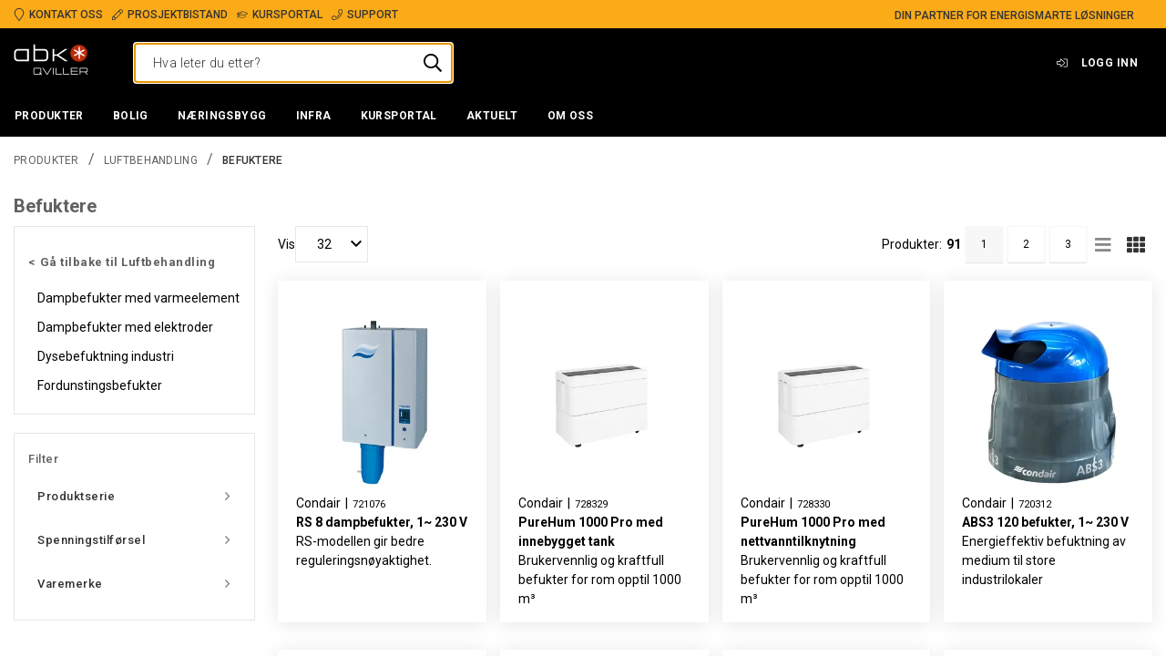

--- FILE ---
content_type: text/html; charset=utf-8
request_url: https://www.abkqviller.no/produkter/luftbehandling/befuktere/
body_size: 34260
content:

<!DOCTYPE html>
<html id="html" lang="no">
    <head>
    
<meta charset="utf-8">
<meta name="viewport" content="width=device-width, initial-scale=1">
<title>Befuktere | ABK-Qviller</title>

<meta http-equiv="X-UA-Compatible" content="IE=edge">
<meta name="description" content="">

<link rel="preconnect" href="https://unpkg.com">
<link rel="preconnect" href="https://dl.episerver.net">

<link rel="apple-touch-icon" sizes="180x180" href="/globalassets/logo/abk-qviller-stjerne.png">
<link rel="icon" type="image/png" href="/globalassets/logo/abk-qviller-stjerne.png" sizes="32x32">
<link rel="icon" type="image/png" href="/globalassets/logo/abk-qviller-stjerne.png" sizes="16x16">

<link rel="search" type="application/opensearchdescription+xml" href="/opensearch.xml" title="Foundation Search">


<meta property="og:title" content="Befuktere | ABK-Qviller">
<meta property="og:description" content="">
<meta property="og:url" content="https://www.abkqviller.no/produkter/luftbehandling/befuktere/">
<meta property="og:site_name" content="ABK-Qviller AS">


    <link href="https://www.abkqviller.no/produkter/luftbehandling/befuktere/" rel="canonical" />
    
    <script type="text/javascript">
            var appInsights = window.appInsights || function (a) {
                function b(a) { c[a] = function () { var b = arguments; c.queue.push(function () { c[a].apply(c, b) }) } } var c = { config: a }, d = document, e = window; setTimeout(function () { var b = d.createElement("script"); b.src = a.url || "https://az416426.vo.msecnd.net/scripts/a/ai.0.js", d.getElementsByTagName("script")[0].parentNode.appendChild(b) }); try { c.cookie = d.cookie } catch (a) { } c.queue = []; for (var f = ["Event", "Exception", "Metric", "PageView", "Trace", "Dependency"]; f.length;)b("track" + f.pop()); if (b("setAuthenticatedUserContext"), b("clearAuthenticatedUserContext"), b("startTrackEvent"), b("stopTrackEvent"), b("startTrackPage"), b("stopTrackPage"), b("flush"), !a.disableExceptionTracking) { f = "onerror", b("_" + f); var g = e[f]; e[f] = function (a, b, d, e, h) { var i = g && g(a, b, d, e, h); return !0 !== i && c["_" + f](a, b, d, e, h), i } } return c
            }({
                instrumentationKey: "34b67161-a83e-41b0-9f2c-d7e19d7a5147"
            });
            window.appInsights = appInsights, appInsights.queue && 0 === appInsights.queue.length && appInsights.trackPageView();
    </script>

<!-- Google Tag Manager -->
<script>
    var dataLayer = dataLayer || []; // initializing dataLayer
    (function (w, d, s, l, i) {
        w[l] = w[l] || []; w[l].push({
            'gtm.start':
                new Date().getTime(), event: 'gtm.js'
        }); var f = d.getElementsByTagName(s)[0],
            j = d.createElement(s), dl = l != 'dataLayer' ? '&l=' + l : ''; j.async = true; j.src =
            'https://www.googletagmanager.com/gtm.js?id=' + i + dl; f.parentNode.insertBefore(j, f);
    })(window, document, 'script', 'dataLayer', 'GTM-P5LSRWD');
</script>
<!-- End Google Tag Manager -->

    

<link href="https://www.abkqviller.no/produkter/luftbehandling/befuktere/" hreflang="no" rel="alternate"></link><link href="https://www.abkqviller.no/produkter/luftbehandling/befuktere/" hreflang="x-default" rel="alternate"></link>
    

<link rel="stylesheet" href="/public/abk.css?v=k4es7LgA45YOSvTIBrBWk6d2H7vMcxQu8LG-jRj7XQI" />

    <link rel="preconnect" href="https://fonts.googleapis.com">
    <link rel="preconnect" href="https://fonts.gstatic.com" crossorigin>
    <link rel="stylesheet" href="https://fonts.googleapis.com/css2?family=Roboto:ital,wght@0,300;0,400;0,500;0,700;1,400&amp;display=swap">

    <link href="/public/vendor.css?9c404a4770b0e99d8ee4" rel="stylesheet"></head>
    <body id="body" class="abk">
        <a href="#main-content" class="skip-to-content u-hidden-print">Skip to main content</a>
        

<script>
!function(T,l,y){var S=T.location,k="script",D="instrumentationKey",C="ingestionendpoint",I="disableExceptionTracking",E="ai.device.",b="toLowerCase",w="crossOrigin",N="POST",e="appInsightsSDK",t=y.name||"appInsights";(y.name||T[e])&&(T[e]=t);var n=T[t]||function(d){var g=!1,f=!1,m={initialize:!0,queue:[],sv:"5",version:2,config:d};function v(e,t){var n={},a="Browser";return n[E+"id"]=a[b](),n[E+"type"]=a,n["ai.operation.name"]=S&&S.pathname||"_unknown_",n["ai.internal.sdkVersion"]="javascript:snippet_"+(m.sv||m.version),{time:function(){var e=new Date;function t(e){var t=""+e;return 1===t.length&&(t="0"+t),t}return e.getUTCFullYear()+"-"+t(1+e.getUTCMonth())+"-"+t(e.getUTCDate())+"T"+t(e.getUTCHours())+":"+t(e.getUTCMinutes())+":"+t(e.getUTCSeconds())+"."+((e.getUTCMilliseconds()/1e3).toFixed(3)+"").slice(2,5)+"Z"}(),iKey:e,name:"Microsoft.ApplicationInsights."+e.replace(/-/g,"")+"."+t,sampleRate:100,tags:n,data:{baseData:{ver:2}}}}var h=d.url||y.src;if(h){function a(e){var t,n,a,i,r,o,s,c,u,p,l;g=!0,m.queue=[],f||(f=!0,t=h,s=function(){var e={},t=d.connectionString;if(t)for(var n=t.split(";"),a=0;a<n.length;a++){var i=n[a].split("=");2===i.length&&(e[i[0][b]()]=i[1])}if(!e[C]){var r=e.endpointsuffix,o=r?e.location:null;e[C]="https://"+(o?o+".":"")+"dc."+(r||"services.visualstudio.com")}return e}(),c=s[D]||d[D]||"",u=s[C],p=u?u+"/v2/track":d.endpointUrl,(l=[]).push((n="SDK LOAD Failure: Failed to load Application Insights SDK script (See stack for details)",a=t,i=p,(o=(r=v(c,"Exception")).data).baseType="ExceptionData",o.baseData.exceptions=[{typeName:"SDKLoadFailed",message:n.replace(/\./g,"-"),hasFullStack:!1,stack:n+"\nSnippet failed to load ["+a+"] -- Telemetry is disabled\nHelp Link: https://go.microsoft.com/fwlink/?linkid=2128109\nHost: "+(S&&S.pathname||"_unknown_")+"\nEndpoint: "+i,parsedStack:[]}],r)),l.push(function(e,t,n,a){var i=v(c,"Message"),r=i.data;r.baseType="MessageData";var o=r.baseData;return o.message='AI (Internal): 99 message:"'+("SDK LOAD Failure: Failed to load Application Insights SDK script (See stack for details) ("+n+")").replace(/\"/g,"")+'"',o.properties={endpoint:a},i}(0,0,t,p)),function(e,t){if(JSON){var n=T.fetch;if(n&&!y.useXhr)n(t,{method:N,body:JSON.stringify(e),mode:"cors"});else if(XMLHttpRequest){var a=new XMLHttpRequest;a.open(N,t),a.setRequestHeader("Content-type","application/json"),a.send(JSON.stringify(e))}}}(l,p))}function i(e,t){f||setTimeout(function(){!t&&m.core||a()},500)}var e=function(){var n=l.createElement(k);n.src=h;var e=y[w];return!e&&""!==e||"undefined"==n[w]||(n[w]=e),n.onload=i,n.onerror=a,n.onreadystatechange=function(e,t){"loaded"!==n.readyState&&"complete"!==n.readyState||i(0,t)},n}();y.ld<0?l.getElementsByTagName("head")[0].appendChild(e):setTimeout(function(){l.getElementsByTagName(k)[0].parentNode.appendChild(e)},y.ld||0)}try{m.cookie=l.cookie}catch(p){}function t(e){for(;e.length;)!function(t){m[t]=function(){var e=arguments;g||m.queue.push(function(){m[t].apply(m,e)})}}(e.pop())}var n="track",r="TrackPage",o="TrackEvent";t([n+"Event",n+"PageView",n+"Exception",n+"Trace",n+"DependencyData",n+"Metric",n+"PageViewPerformance","start"+r,"stop"+r,"start"+o,"stop"+o,"addTelemetryInitializer","setAuthenticatedUserContext","clearAuthenticatedUserContext","flush"]),m.SeverityLevel={Verbose:0,Information:1,Warning:2,Error:3,Critical:4};var s=(d.extensionConfig||{}).ApplicationInsightsAnalytics||{};if(!0!==d[I]&&!0!==s[I]){var c="onerror";t(["_"+c]);var u=T[c];T[c]=function(e,t,n,a,i){var r=u&&u(e,t,n,a,i);return!0!==r&&m["_"+c]({message:e,url:t,lineNumber:n,columnNumber:a,error:i}),r},d.autoExceptionInstrumented=!0}return m}(y.cfg);function a(){y.onInit&&y.onInit(n)}(T[t]=n).queue&&0===n.queue.length?(n.queue.push(a),n.trackPageView({})):a()}(window,document,{src: "https://js.monitor.azure.com/scripts/b/ai.2.gbl.min.js", crossOrigin: "anonymous", cfg: {connectionString: 'InstrumentationKey=34b67161-a83e-41b0-9f2c-d7e19d7a5147;IngestionEndpoint=https://norwayeast-0.in.applicationinsights.azure.com/;LiveEndpoint=https://norwayeast.livediagnostics.monitor.azure.com/;ApplicationId=318231cd-5683-4137-ac70-2a7cd3945ea8', disableCookiesUsage: false }});
</script>




<div id="react_0HNIQKG6OTOB4"></div>
<div id="react_0HNIQKG6OTOB5"></div>
<div id="react_0HNIQKG6OTOB6"></div>
<div id="react_0HNIQKG6OTOB7"></div>

<div id="react_0HNIQKG6OTOB8"><div class="Toastify" data-reactroot=""></div></div>



<div id="react_0HNIQKG6OTOB9"><header class="site-header site-header--main u-hidden-print"><div class="top-bar"><div class="container top-bar__container"><div class="container-item top-bar__container-item"><ul class="list list--vertical top-bar__unique-selling-points list--horizontal"><li class="list-item top-bar__unique-selling-point"><a class="a top-bar__anchor" href="/om-abk-qviller/kontakt-oss/"><span class=""><span class="element-with-icon element-with-icon--left"><i class="icon element-with-icon__icon"><svg viewBox="0 0 384 512" fill="currentColor" width="16" height="16" focusable="false" aria-hidden="true"><path d="M192 0C85.961 0 0 85.961 0 192c0 77.413 26.97 99.031 172.268 309.67 9.534 13.772 29.929 13.774 39.465 0C357.03 291.031 384 269.413 384 192 384 85.961 298.039 0 192 0zm0 473.931C52.705 272.488 32 256.494 32 192c0-42.738 16.643-82.917 46.863-113.137S149.262 32 192 32s82.917 16.643 113.137 46.863S352 149.262 352 192c0 64.49-20.692 80.47-160 281.931z"></path></svg></i><span class="element-with-icon__content">Kontakt oss</span></span></span></a></li><li class="list-item top-bar__unique-selling-point"><a class="a top-bar__anchor" href="/tjenester/prosjektbistand/"><span class=""><span class="element-with-icon element-with-icon--left"><i class="icon element-with-icon__icon"><svg viewBox="0 0 512 512" width="16" height="16" focusable="false" aria-hidden="true"><path class="st0" d="M493.255,56.236 L455.765,18.746 C430.772,-6.247 390.25,-6.248 365.255,18.746 L12.838,371.162 L0.151,485.346 C-1.547,500.632 11.371,513.549 26.655,511.85 L140.839,499.163 L493.256,146.746 C518.248,121.752 518.248,81.229 493.255,56.236 Z M398.059,196.686 L174,420.745 L174,386 L126,386 L126,338 L91.255,338 L315.314,113.941 L398.059,196.686 Z M126.147,468.598 L67.152,475.153 L36.847,444.848 L43.402,385.853 L63.255,366 L98,366 L98,414 L146,414 L146,448.745 L126.147,468.598 Z M470.627,124.118 L420.686,174.059 L337.941,91.314 L387.882,41.373 C400.387,28.868 420.63,28.866 433.137,41.373 L470.627,78.863 C483.133,91.369 483.134,111.61 470.627,124.118 Z"></path></svg></i><span class="element-with-icon__content">Prosjektbistand</span></span></span></a></li><li class="list-item top-bar__unique-selling-point"><a class="a top-bar__anchor" href="/kursportal/"><span class=""><span class="element-with-icon element-with-icon--left"><i class="icon element-with-icon__icon"><svg viewBox="0 0 640 512" fill="currentColor" width="16" height="16" focusable="false" aria-hidden="true"><path d="M612.16 153.99l-265-85.68c-17.81-5.75-36.5-5.75-54.31 0l-265 85.68C10.94 159.46 0 174.38 0 192s10.94 32.54 27.84 38.01l29.71 9.6c-3.3 6.18-5.74 12.83-7.33 19.8C39.53 264.59 32 275.32 32 288c0 12.73 7.57 23.52 18.33 28.67L32.28 428.53C30.67 438.52 36.19 448 43.62 448h40.75c7.43 0 12.96-9.48 11.34-19.47L77.67 316.67C88.43 311.52 96 300.73 96 288c0-10.6-5.49-19.54-13.43-25.37 1.49-4.66 3.8-8.86 6.57-12.81l53.47 17.29L128 384c0 35.35 85.96 64 192 64s192-28.65 192-64l-14.61-116.89L612.16 230c16.9-5.46 27.84-20.38 27.84-38s-10.94-32.54-27.84-38.01zM479.48 381.86C468.72 393.19 414.04 416 320 416c-94.04 0-148.72-22.81-159.48-34.14l13.09-104.73 119.24 38.55c2.6.84 25.72 9.23 54.31 0l119.24-38.55 13.08 104.73zm122.8-182.28l-265 85.68c-11.31 3.66-23.25 3.66-34.56 0l-175.67-56.8 195.89-36.74c8.69-1.62 14.41-9.98 12.78-18.67-1.62-8.7-10.16-14.39-18.66-12.77l-203.78 38.2c-12.4 2.32-23.51 7.65-33.08 14.83l-42.49-13.74c-7.85-2.55-7.46-12.74 0-15.15l265-85.68c15.1-4.88 27.84-2.17 34.56 0l265 85.68c7.39 2.39 7.91 12.6.01 15.16z"></path></svg></i><span class="element-with-icon__content">Kursportal</span></span></span></a></li><li class="list-item top-bar__unique-selling-point"><a class="a top-bar__anchor" href="/ekstranett/support/"><span class=""><span class="element-with-icon element-with-icon--left"><i class="icon element-with-icon__icon"><svg viewBox="0 0 512 512" fill="currentColor" width="16" height="16" focusable="false" aria-hidden="true"><path d="M487.8 24.1L387 .8c-14.7-3.4-29.8 4.2-35.8 18.1l-46.5 108.5c-5.5 12.7-1.8 27.7 8.9 36.5l53.9 44.1c-34 69.2-90.3 125.6-159.6 159.6l-44.1-53.9c-8.8-10.7-23.8-14.4-36.5-8.9L18.9 351.3C5 357.3-2.6 372.3.8 387L24 487.7C27.3 502 39.9 512 54.5 512 306.7 512 512 307.8 512 54.5c0-14.6-10-27.2-24.2-30.4zM55.1 480l-23-99.6 107.4-46 59.5 72.8c103.6-48.6 159.7-104.9 208.1-208.1l-72.8-59.5 46-107.4 99.6 23C479.7 289.7 289.6 479.7 55.1 480z"></path></svg></i><span class="element-with-icon__content">Support</span></span></span></a></li></ul><div class="top-bar__text">Din partner for energismarte løsninger</div></div></div></div><div class="site-header__content"><div class="container container--flex site-header__container"><span></span><span></span><a class="a site-header__logo" href="/" aria-label="Logo"><span class=""><div class="html-string site-header__logo__svg"><svg xmlns="http://www.w3.org/2000/svg" viewBox="0 0 394.94 168.71" fill="currentColor"><path fill="#bd2b0b" d="M389.68,49.94a45,45,0,1,0-45,45A45,45,0,0,0,389.68,49.94Z"></path><polygon fill="#fff" points="371.79 29.25 350.32 41.64 350.32 16.84 343.06 16.84 343.06 41.64 321.58 29.25 317.95 35.54 339.42 47.94 317.95 60.34 321.58 66.62 343.06 54.22 343.06 79.02 350.32 79.02 350.32 54.22 371.79 66.62 375.43 60.34 353.96 47.94 375.43 35.54 371.79 29.25"></polygon><path d="M71.64,84.74H29.15c-14.69,0-18-3.31-18-18V53.88c0-14.69,3.3-18,18-18H71.64Zm8.94,8.2V27.68H26.71c-9.19,0-14.57,1.71-18.74,5.88S2.22,43,2.22,52.16V68.45C2.22,77.63,3.81,82.9,8,87.06s9.55,5.88,18.74,5.88Z"></path><path d="M113.15,84.74V35.88h42.49c14.69,0,18,3.31,18,18V66.74c0,14.69-3.31,18-18,18Zm-8.94,8.2H158.1c9.17,0,14.56-1.71,18.72-5.88s5.76-9.43,5.76-18.61V52.16c0-9.18-1.59-14.44-5.76-18.6s-9.55-5.88-18.72-5.88H113.15V3.07h-8.94Z"></path><path d="M214.41,92.94h-8.94V27.76h8.94V56.21H230l41.63-28.53h13.84L238,59.88l49,33.06H272.81L230,64.29H214.41Z"></path><path d="M146.09,154.73v-19a8.28,8.28,0,0,0-8.27-8.27H112.49a8.28,8.28,0,0,0-8.27,8.27v19a8.28,8.28,0,0,0,8.27,8.27h25.33a8.21,8.21,0,0,0,4.82-1.56l4.37,4.37,2.57-2.57-4.51-4.52A8.24,8.24,0,0,0,146.09,154.73Zm-3.63,0a4.78,4.78,0,0,1-.17,1.21l-5-5-2.57,2.58,5.33,5.33a4.63,4.63,0,0,1-2.19.56H112.49a4.64,4.64,0,0,1-4.63-4.64v-19a4.63,4.63,0,0,1,4.63-4.63h25.33a4.63,4.63,0,0,1,4.64,4.63Z"></path><polygon points="176.92 159.37 176.55 159.37 156 127.47 151.66 127.47 174.56 163 178.93 163 201.21 127.47 196.92 127.47 176.92 159.37"></polygon><rect x="208.24" y="127.47" width="3.64" height="35.51"></rect><polygon points="225.53 127.47 221.89 127.47 221.89 163 255.1 163 255.73 159.37 225.53 159.37 225.53 127.47"></polygon><polygon points="265.41 127.47 261.77 127.47 261.77 163 295.28 163 295.62 159.37 265.41 159.37 265.41 127.47"></polygon><polygon points="305.52 146.88 338.67 146.88 339.11 143.24 305.52 143.24 305.52 130.98 339.54 130.98 339.54 127.47 301.88 127.47 301.88 163 340.85 163 340.85 159.37 305.52 159.37 305.52 146.88"></polygon><path d="M391.85,141.46V136.3a8.85,8.85,0,0,0-8.84-8.83H349.74V163h3.64V150.29h23.28L387.26,163H392L381.4,150.29H383A8.85,8.85,0,0,0,391.85,141.46Zm-38.47,5.19V131.11H383a5.2,5.2,0,0,1,5.2,5.19v5.16a5.2,5.2,0,0,1-5.2,5.19Z"></path></svg></div></span></a><div class="site-quick-search"></div><nav role="navigation" class="menu header-menu header-menu--text site-header__menu u-hidden-mobile"><ul class="list list--horizontal menu__list"><li class="list-item user-profile-menu"><a class="button user-profile-menu__link" href="/profil/logg-inn/?returnurl=/produkter/luftbehandling/befuktere/"><span class="element-with-icon element-with-icon--left"><i class="icon element-with-icon__icon"><svg viewBox="0 0 512 384" width="16" height="16" focusable="false" aria-hidden="true"><path class="st0" d="M32,153.1 C32,144.3 39.2,137.1 48,137.1 L192,137.1 L192,43.2 C192,36.1 200.6,32.5 205.6,37.5 L347.2,180.6 C353.5,186.9 353.5,197 347.2,203.3 L205.6,346.4 C200.6,351.4 192,347.9 192,340.7 L192,246.8 L48,246.8 C39.2,246.8 32,239.6 32,230.8 L32,153.1 Z M0,153.1 L0,230.8 C0,257.3 21.5,278.8 48,278.8 L160,278.8 L160,340.7 C160,376.2 203,394.2 228.2,369 L369.9,226 C388.7,207.2 388.7,176.8 369.9,158 L228.2,14.9 C203.1,-10.2 160,7.6 160,43.2 L160,105.1 L48,105.1 C21.5,105.1 0,126.7 0,153.1 Z M512,336 L512,48 C512,21.5 490.5,0 464,0 L332,0 C325.4,0 320,5.4 320,12 L320,20 C320,26.6 325.4,32 332,32 L464,32 C472.8,32 480,39.2 480,48 L480,336 C480,344.8 472.8,352 464,352 L332,352 C325.4,352 320,357.4 320,364 L320,372 C320,378.6 325.4,384 332,384 L464,384 C490.5,384 512,362.5 512,336 Z"></path></svg></i><span class="element-with-icon__content">Logg inn</span></span></a></li></ul></nav></div></div><div class="site-header__navigation"><div class="mega-menu u-hidden-print u-hidden-mobile"><div class="container mega-menu__container"><figure class="mega-menu__logo" aria-hidden="true"><a class="a" href="/" aria-label="Logo" tabindex="-1"><span class=""><picture class="picture"><img alt="Loading image..." class="image"/></picture></span></a></figure><nav role="navigation" class="menu mega-menu__nav"><ul class="list list--horizontal menu__list"><li class="list-item menu-item mega-menu__item"><a class="button mega-menu__anchor" href="/produkter/" role="button" aria-controls="mega-menu-item-0" aria-expanded="false"><span class="">Produkter</span></a><div class="mega-vertical-submenu theme--dark"><div class="container"><div class="container-item flex"><div class="flex-auto vertical-submenu-list vertical-submenu-list--level-0"><div class="vertical-submenu-list__main"><ul class="list list--vertical vertical-submenu-list__list" role="menu"><li role="menuitem" aria-haspopup="true" aria-expanded="false" class="list-item vertical-submenu-list__list-item vertical-submenu-list__list-item--level-0 "><a class="vertical-submenu-list__list-item-btn vertical-submenu-list__list-item-link font-tiny" href="/produkter/varmepumper-og-tilbehor/" id="1073748902__CatalogContent" aria-expanded="false"><span class="element-with-icon element-with-icon--right"><i class="icon element-with-icon__icon"><svg viewBox="0 0 150 258" width="16" height="16" focusable="false" aria-hidden="true"><path class="st0" d="M145.9,137.5 L28.1,253.5 C23.4,258.2 15.8,258.2 11.1,253.5 L4,246.4 C-0.7,241.7 -0.7,234.1 4,229.4 L106.3,129 L4.1,28.6 C-0.6,23.9 -0.6,16.3 4.1,11.6 L11.2,4.5 C15.9,-0.2 23.5,-0.2 28.2,4.5 L146,120.5 C150.6,125.2 150.6,132.8 145.9,137.5 Z"></path></svg></i><span class="element-with-icon__content">Varmepumper og tilbehør</span></span></a></li><li role="menuitem" aria-haspopup="true" aria-expanded="false" class="list-item vertical-submenu-list__list-item vertical-submenu-list__list-item--level-0 "><a class="vertical-submenu-list__list-item-btn vertical-submenu-list__list-item-link font-tiny" href="/produkter/el.kjeler-og-tilbehor" id="1073748943__CatalogContent" aria-expanded="false"><span class="element-with-icon element-with-icon--right"><i class="icon element-with-icon__icon"><svg viewBox="0 0 150 258" width="16" height="16" focusable="false" aria-hidden="true"><path class="st0" d="M145.9,137.5 L28.1,253.5 C23.4,258.2 15.8,258.2 11.1,253.5 L4,246.4 C-0.7,241.7 -0.7,234.1 4,229.4 L106.3,129 L4.1,28.6 C-0.6,23.9 -0.6,16.3 4.1,11.6 L11.2,4.5 C15.9,-0.2 23.5,-0.2 28.2,4.5 L146,120.5 C150.6,125.2 150.6,132.8 145.9,137.5 Z"></path></svg></i><span class="element-with-icon__content">El.kjeler og tilbehør</span></span></a></li><li role="menuitem" aria-haspopup="true" aria-expanded="false" class="list-item vertical-submenu-list__list-item vertical-submenu-list__list-item--level-0 "><a class="vertical-submenu-list__list-item-btn vertical-submenu-list__list-item-link font-tiny" href="/produkter/akkumulatortanker-og-beredere/" id="1073748947__CatalogContent" aria-expanded="false"><span class="element-with-icon element-with-icon--right"><i class="icon element-with-icon__icon"><svg viewBox="0 0 150 258" width="16" height="16" focusable="false" aria-hidden="true"><path class="st0" d="M145.9,137.5 L28.1,253.5 C23.4,258.2 15.8,258.2 11.1,253.5 L4,246.4 C-0.7,241.7 -0.7,234.1 4,229.4 L106.3,129 L4.1,28.6 C-0.6,23.9 -0.6,16.3 4.1,11.6 L11.2,4.5 C15.9,-0.2 23.5,-0.2 28.2,4.5 L146,120.5 C150.6,125.2 150.6,132.8 145.9,137.5 Z"></path></svg></i><span class="element-with-icon__content">Akkumulatortanker og beredere</span></span></a></li><li role="menuitem" aria-haspopup="true" aria-expanded="false" class="list-item vertical-submenu-list__list-item vertical-submenu-list__list-item--level-0 "><a class="vertical-submenu-list__list-item-btn vertical-submenu-list__list-item-link font-tiny" href="/produkter/gulvvarme-og-snosmelting/" id="1073748889__CatalogContent" aria-expanded="false"><span class="element-with-icon element-with-icon--right"><i class="icon element-with-icon__icon"><svg viewBox="0 0 150 258" width="16" height="16" focusable="false" aria-hidden="true"><path class="st0" d="M145.9,137.5 L28.1,253.5 C23.4,258.2 15.8,258.2 11.1,253.5 L4,246.4 C-0.7,241.7 -0.7,234.1 4,229.4 L106.3,129 L4.1,28.6 C-0.6,23.9 -0.6,16.3 4.1,11.6 L11.2,4.5 C15.9,-0.2 23.5,-0.2 28.2,4.5 L146,120.5 C150.6,125.2 150.6,132.8 145.9,137.5 Z"></path></svg></i><span class="element-with-icon__content">Gulvvarme og snøsmelting</span></span></a></li><li role="menuitem" aria-haspopup="true" aria-expanded="false" class="list-item vertical-submenu-list__list-item vertical-submenu-list__list-item--level-0 "><a class="vertical-submenu-list__list-item-btn vertical-submenu-list__list-item-link font-tiny" href="/produkter/varmeavgivere/" id="1073748953__CatalogContent" aria-expanded="false"><span class="element-with-icon element-with-icon--right"><i class="icon element-with-icon__icon"><svg viewBox="0 0 150 258" width="16" height="16" focusable="false" aria-hidden="true"><path class="st0" d="M145.9,137.5 L28.1,253.5 C23.4,258.2 15.8,258.2 11.1,253.5 L4,246.4 C-0.7,241.7 -0.7,234.1 4,229.4 L106.3,129 L4.1,28.6 C-0.6,23.9 -0.6,16.3 4.1,11.6 L11.2,4.5 C15.9,-0.2 23.5,-0.2 28.2,4.5 L146,120.5 C150.6,125.2 150.6,132.8 145.9,137.5 Z"></path></svg></i><span class="element-with-icon__content">Varmeavgivere</span></span></a></li><li role="menuitem" aria-haspopup="true" aria-expanded="false" class="list-item vertical-submenu-list__list-item vertical-submenu-list__list-item--level-0 "><a class="vertical-submenu-list__list-item-btn vertical-submenu-list__list-item-link font-tiny" href="/produkter/tekniske-sentraler/" id="1073748971__CatalogContent" aria-expanded="false"><span class="element-with-icon element-with-icon--right"><i class="icon element-with-icon__icon"><svg viewBox="0 0 150 258" width="16" height="16" focusable="false" aria-hidden="true"><path class="st0" d="M145.9,137.5 L28.1,253.5 C23.4,258.2 15.8,258.2 11.1,253.5 L4,246.4 C-0.7,241.7 -0.7,234.1 4,229.4 L106.3,129 L4.1,28.6 C-0.6,23.9 -0.6,16.3 4.1,11.6 L11.2,4.5 C15.9,-0.2 23.5,-0.2 28.2,4.5 L146,120.5 C150.6,125.2 150.6,132.8 145.9,137.5 Z"></path></svg></i><span class="element-with-icon__content">Tekniske sentraler</span></span></a></li><li role="menuitem" aria-haspopup="true" aria-expanded="false" class="list-item vertical-submenu-list__list-item vertical-submenu-list__list-item--level-0 "><a class="vertical-submenu-list__list-item-btn vertical-submenu-list__list-item-link font-tiny" href="/produkter/armaturer-pumper-og-ventiler-/" id="1073748976__CatalogContent" aria-expanded="false"><span class="element-with-icon element-with-icon--right"><i class="icon element-with-icon__icon"><svg viewBox="0 0 150 258" width="16" height="16" focusable="false" aria-hidden="true"><path class="st0" d="M145.9,137.5 L28.1,253.5 C23.4,258.2 15.8,258.2 11.1,253.5 L4,246.4 C-0.7,241.7 -0.7,234.1 4,229.4 L106.3,129 L4.1,28.6 C-0.6,23.9 -0.6,16.3 4.1,11.6 L11.2,4.5 C15.9,-0.2 23.5,-0.2 28.2,4.5 L146,120.5 C150.6,125.2 150.6,132.8 145.9,137.5 Z"></path></svg></i><span class="element-with-icon__content">Armaturer, pumper og ventiler </span></span></a></li><li role="menuitem" aria-haspopup="true" aria-expanded="false" class="list-item vertical-submenu-list__list-item vertical-submenu-list__list-item--level-0 "><a class="vertical-submenu-list__list-item-btn vertical-submenu-list__list-item-link font-tiny" href="/produkter/ror-kollektorer-og-tilbehor/" id="1073748992__CatalogContent" aria-expanded="false"><span class="element-with-icon element-with-icon--right"><i class="icon element-with-icon__icon"><svg viewBox="0 0 150 258" width="16" height="16" focusable="false" aria-hidden="true"><path class="st0" d="M145.9,137.5 L28.1,253.5 C23.4,258.2 15.8,258.2 11.1,253.5 L4,246.4 C-0.7,241.7 -0.7,234.1 4,229.4 L106.3,129 L4.1,28.6 C-0.6,23.9 -0.6,16.3 4.1,11.6 L11.2,4.5 C15.9,-0.2 23.5,-0.2 28.2,4.5 L146,120.5 C150.6,125.2 150.6,132.8 145.9,137.5 Z"></path></svg></i><span class="element-with-icon__content">Rør, kollektorer og tilbehør</span></span></a></li><li role="menuitem" aria-haspopup="true" aria-expanded="false" class="list-item vertical-submenu-list__list-item vertical-submenu-list__list-item--level-0 "><a class="vertical-submenu-list__list-item-btn vertical-submenu-list__list-item-link font-tiny" href="/produkter/vannbehandling/" id="1073749000__CatalogContent" aria-expanded="false"><span class="element-with-icon element-with-icon--right"><i class="icon element-with-icon__icon"><svg viewBox="0 0 150 258" width="16" height="16" focusable="false" aria-hidden="true"><path class="st0" d="M145.9,137.5 L28.1,253.5 C23.4,258.2 15.8,258.2 11.1,253.5 L4,246.4 C-0.7,241.7 -0.7,234.1 4,229.4 L106.3,129 L4.1,28.6 C-0.6,23.9 -0.6,16.3 4.1,11.6 L11.2,4.5 C15.9,-0.2 23.5,-0.2 28.2,4.5 L146,120.5 C150.6,125.2 150.6,132.8 145.9,137.5 Z"></path></svg></i><span class="element-with-icon__content">Vannbehandling</span></span></a></li><li role="menuitem" aria-haspopup="true" aria-expanded="false" class="list-item vertical-submenu-list__list-item vertical-submenu-list__list-item--level-0 "><a class="vertical-submenu-list__list-item-btn vertical-submenu-list__list-item-link font-tiny" href="/produkter/klimakjoling/" id="1073749193__CatalogContent" aria-expanded="false"><span class="element-with-icon element-with-icon--right"><i class="icon element-with-icon__icon"><svg viewBox="0 0 150 258" width="16" height="16" focusable="false" aria-hidden="true"><path class="st0" d="M145.9,137.5 L28.1,253.5 C23.4,258.2 15.8,258.2 11.1,253.5 L4,246.4 C-0.7,241.7 -0.7,234.1 4,229.4 L106.3,129 L4.1,28.6 C-0.6,23.9 -0.6,16.3 4.1,11.6 L11.2,4.5 C15.9,-0.2 23.5,-0.2 28.2,4.5 L146,120.5 C150.6,125.2 150.6,132.8 145.9,137.5 Z"></path></svg></i><span class="element-with-icon__content">Klimakjøling</span></span></a></li><li role="menuitem" aria-haspopup="true" aria-expanded="false" class="list-item vertical-submenu-list__list-item vertical-submenu-list__list-item--level-0 "><a class="vertical-submenu-list__list-item-btn vertical-submenu-list__list-item-link font-tiny" href="/produkter/luftbehandling/" id="1073749029__CatalogContent" aria-expanded="false"><span class="element-with-icon element-with-icon--right"><i class="icon element-with-icon__icon"><svg viewBox="0 0 150 258" width="16" height="16" focusable="false" aria-hidden="true"><path class="st0" d="M145.9,137.5 L28.1,253.5 C23.4,258.2 15.8,258.2 11.1,253.5 L4,246.4 C-0.7,241.7 -0.7,234.1 4,229.4 L106.3,129 L4.1,28.6 C-0.6,23.9 -0.6,16.3 4.1,11.6 L11.2,4.5 C15.9,-0.2 23.5,-0.2 28.2,4.5 L146,120.5 C150.6,125.2 150.6,132.8 145.9,137.5 Z"></path></svg></i><span class="element-with-icon__content">Luftbehandling</span></span></a></li><li role="menuitem" aria-haspopup="true" aria-expanded="false" class="list-item vertical-submenu-list__list-item vertical-submenu-list__list-item--level-0 "><a class="vertical-submenu-list__list-item-btn vertical-submenu-list__list-item-link font-tiny" href="/produkter/bore--og-bronnteknikk/" id="1073749057__CatalogContent" aria-expanded="false"><span class="element-with-icon element-with-icon--right"><i class="icon element-with-icon__icon"><svg viewBox="0 0 150 258" width="16" height="16" focusable="false" aria-hidden="true"><path class="st0" d="M145.9,137.5 L28.1,253.5 C23.4,258.2 15.8,258.2 11.1,253.5 L4,246.4 C-0.7,241.7 -0.7,234.1 4,229.4 L106.3,129 L4.1,28.6 C-0.6,23.9 -0.6,16.3 4.1,11.6 L11.2,4.5 C15.9,-0.2 23.5,-0.2 28.2,4.5 L146,120.5 C150.6,125.2 150.6,132.8 145.9,137.5 Z"></path></svg></i><span class="element-with-icon__content">Bore- og brønnteknikk</span></span></a></li></ul></div><div class="vertical-submenu-list vertical-submenu-list--level-1"><div class="vertical-submenu-list__main"><ul class="list list--vertical vertical-submenu-list__list" role="menu"><li role="menuitem" aria-haspopup="true" aria-expanded="false" class="list-item vertical-submenu-list__list-item vertical-submenu-list__list-item--level-1 "><a class="vertical-submenu-list__list-item-btn vertical-submenu-list__list-item-link font-tiny" href="/produkter/varmepumper-og-tilbehor/avtrekksvarmepumper/" id="1073748934__CatalogContent" aria-expanded="false"><span class="">Avtrekksvarmepumper</span></a></li><li role="menuitem" aria-haspopup="true" aria-expanded="false" class="list-item vertical-submenu-list__list-item vertical-submenu-list__list-item--level-1 "><a class="vertical-submenu-list__list-item-btn vertical-submenu-list__list-item-link font-tiny" href="/produkter/varmepumper-og-tilbehor/luft-luft-varmepumper/" id="1073748903__CatalogContent" aria-expanded="false"><span class="element-with-icon element-with-icon--right"><i class="icon element-with-icon__icon"><svg viewBox="0 0 150 258" width="16" height="16" focusable="false" aria-hidden="true"><path class="st0" d="M145.9,137.5 L28.1,253.5 C23.4,258.2 15.8,258.2 11.1,253.5 L4,246.4 C-0.7,241.7 -0.7,234.1 4,229.4 L106.3,129 L4.1,28.6 C-0.6,23.9 -0.6,16.3 4.1,11.6 L11.2,4.5 C15.9,-0.2 23.5,-0.2 28.2,4.5 L146,120.5 C150.6,125.2 150.6,132.8 145.9,137.5 Z"></path></svg></i><span class="element-with-icon__content">Luft-luft varmepumper</span></span></a></li><li role="menuitem" aria-haspopup="true" aria-expanded="false" class="list-item vertical-submenu-list__list-item vertical-submenu-list__list-item--level-1 "><a class="vertical-submenu-list__list-item-btn vertical-submenu-list__list-item-link font-tiny" href="/produkter/varmepumper-og-tilbehor/luft-vann-varmepumper/" id="1073748921__CatalogContent" aria-expanded="false"><span class="element-with-icon element-with-icon--right"><i class="icon element-with-icon__icon"><svg viewBox="0 0 150 258" width="16" height="16" focusable="false" aria-hidden="true"><path class="st0" d="M145.9,137.5 L28.1,253.5 C23.4,258.2 15.8,258.2 11.1,253.5 L4,246.4 C-0.7,241.7 -0.7,234.1 4,229.4 L106.3,129 L4.1,28.6 C-0.6,23.9 -0.6,16.3 4.1,11.6 L11.2,4.5 C15.9,-0.2 23.5,-0.2 28.2,4.5 L146,120.5 C150.6,125.2 150.6,132.8 145.9,137.5 Z"></path></svg></i><span class="element-with-icon__content">Luft-vann varmepumper</span></span></a></li><li role="menuitem" aria-haspopup="true" aria-expanded="false" class="list-item vertical-submenu-list__list-item vertical-submenu-list__list-item--level-1 "><a class="vertical-submenu-list__list-item-btn vertical-submenu-list__list-item-link font-tiny" href="/produkter/varmepumper-og-tilbehor/vaske-vann-varmepumper/" id="1073748924__CatalogContent" aria-expanded="false"><span class="element-with-icon element-with-icon--right"><i class="icon element-with-icon__icon"><svg viewBox="0 0 150 258" width="16" height="16" focusable="false" aria-hidden="true"><path class="st0" d="M145.9,137.5 L28.1,253.5 C23.4,258.2 15.8,258.2 11.1,253.5 L4,246.4 C-0.7,241.7 -0.7,234.1 4,229.4 L106.3,129 L4.1,28.6 C-0.6,23.9 -0.6,16.3 4.1,11.6 L11.2,4.5 C15.9,-0.2 23.5,-0.2 28.2,4.5 L146,120.5 C150.6,125.2 150.6,132.8 145.9,137.5 Z"></path></svg></i><span class="element-with-icon__content">Væske-vann varmepumper</span></span></a></li><li role="menuitem" aria-haspopup="true" aria-expanded="false" class="list-item vertical-submenu-list__list-item vertical-submenu-list__list-item--level-1 "><a class="vertical-submenu-list__list-item-btn vertical-submenu-list__list-item-link font-tiny" href="/produkter/varmepumper-og-tilbehor/tappevannsvarmepumper-/" id="1073748936__CatalogContent" aria-expanded="false"><span class="element-with-icon element-with-icon--right"><i class="icon element-with-icon__icon"><svg viewBox="0 0 150 258" width="16" height="16" focusable="false" aria-hidden="true"><path class="st0" d="M145.9,137.5 L28.1,253.5 C23.4,258.2 15.8,258.2 11.1,253.5 L4,246.4 C-0.7,241.7 -0.7,234.1 4,229.4 L106.3,129 L4.1,28.6 C-0.6,23.9 -0.6,16.3 4.1,11.6 L11.2,4.5 C15.9,-0.2 23.5,-0.2 28.2,4.5 L146,120.5 C150.6,125.2 150.6,132.8 145.9,137.5 Z"></path></svg></i><span class="element-with-icon__content">Tappevannsvarmepumper </span></span></a></li><li role="menuitem" aria-haspopup="true" aria-expanded="false" class="list-item vertical-submenu-list__list-item vertical-submenu-list__list-item--level-1 "><a class="vertical-submenu-list__list-item-btn vertical-submenu-list__list-item-link font-tiny" href="/produkter/varmepumper-og-tilbehor/tilbehor-avtrekksvarmepumper/" id="1073748935__CatalogContent" aria-expanded="false"><span class="">Tilbehør avtrekksvarmepumper</span></a></li><li role="menuitem" aria-haspopup="true" aria-expanded="false" class="list-item vertical-submenu-list__list-item vertical-submenu-list__list-item--level-1 "><a class="vertical-submenu-list__list-item-btn vertical-submenu-list__list-item-link font-tiny" href="/produkter/varmepumper-og-tilbehor/tilbehor-luft-luft/" id="1073748906__CatalogContent" aria-expanded="false"><span class="element-with-icon element-with-icon--right"><i class="icon element-with-icon__icon"><svg viewBox="0 0 150 258" width="16" height="16" focusable="false" aria-hidden="true"><path class="st0" d="M145.9,137.5 L28.1,253.5 C23.4,258.2 15.8,258.2 11.1,253.5 L4,246.4 C-0.7,241.7 -0.7,234.1 4,229.4 L106.3,129 L4.1,28.6 C-0.6,23.9 -0.6,16.3 4.1,11.6 L11.2,4.5 C15.9,-0.2 23.5,-0.2 28.2,4.5 L146,120.5 C150.6,125.2 150.6,132.8 145.9,137.5 Z"></path></svg></i><span class="element-with-icon__content">Tilbehør luft-luft</span></span></a></li><li role="menuitem" aria-haspopup="true" aria-expanded="false" class="list-item vertical-submenu-list__list-item vertical-submenu-list__list-item--level-1 "><a class="vertical-submenu-list__list-item-btn vertical-submenu-list__list-item-link font-tiny" href="/produkter/varmepumper-og-tilbehor/tilbehor-luft-vann-og-vaske-vann/" id="1073748927__CatalogContent" aria-expanded="false"><span class="element-with-icon element-with-icon--right"><i class="icon element-with-icon__icon"><svg viewBox="0 0 150 258" width="16" height="16" focusable="false" aria-hidden="true"><path class="st0" d="M145.9,137.5 L28.1,253.5 C23.4,258.2 15.8,258.2 11.1,253.5 L4,246.4 C-0.7,241.7 -0.7,234.1 4,229.4 L106.3,129 L4.1,28.6 C-0.6,23.9 -0.6,16.3 4.1,11.6 L11.2,4.5 C15.9,-0.2 23.5,-0.2 28.2,4.5 L146,120.5 C150.6,125.2 150.6,132.8 145.9,137.5 Z"></path></svg></i><span class="element-with-icon__content">Tilbehør luft-vann og væske-vann</span></span></a></li><li role="menuitem" aria-haspopup="true" aria-expanded="false" class="list-item vertical-submenu-list__list-item vertical-submenu-list__list-item--level-1 "><a class="vertical-submenu-list__list-item-btn vertical-submenu-list__list-item-link font-tiny" href="/produkter/varmepumper-og-tilbehor/montasjemateriell-luft-luft/" id="1073748913__CatalogContent" aria-expanded="false"><span class="element-with-icon element-with-icon--right"><i class="icon element-with-icon__icon"><svg viewBox="0 0 150 258" width="16" height="16" focusable="false" aria-hidden="true"><path class="st0" d="M145.9,137.5 L28.1,253.5 C23.4,258.2 15.8,258.2 11.1,253.5 L4,246.4 C-0.7,241.7 -0.7,234.1 4,229.4 L106.3,129 L4.1,28.6 C-0.6,23.9 -0.6,16.3 4.1,11.6 L11.2,4.5 C15.9,-0.2 23.5,-0.2 28.2,4.5 L146,120.5 C150.6,125.2 150.6,132.8 145.9,137.5 Z"></path></svg></i><span class="element-with-icon__content">Montasjemateriell luft-luft</span></span></a></li><li role="menuitem" aria-haspopup="true" aria-expanded="false" class="list-item vertical-submenu-list__list-item vertical-submenu-list__list-item--level-1 "><a class="vertical-submenu-list__list-item-btn vertical-submenu-list__list-item-link font-tiny" href="/produkter/varmepumper-og-tilbehor/kuldemedier-verktoy-og-rengjoring/" id="1073748939__CatalogContent" aria-expanded="false"><span class="element-with-icon element-with-icon--right"><i class="icon element-with-icon__icon"><svg viewBox="0 0 150 258" width="16" height="16" focusable="false" aria-hidden="true"><path class="st0" d="M145.9,137.5 L28.1,253.5 C23.4,258.2 15.8,258.2 11.1,253.5 L4,246.4 C-0.7,241.7 -0.7,234.1 4,229.4 L106.3,129 L4.1,28.6 C-0.6,23.9 -0.6,16.3 4.1,11.6 L11.2,4.5 C15.9,-0.2 23.5,-0.2 28.2,4.5 L146,120.5 C150.6,125.2 150.6,132.8 145.9,137.5 Z"></path></svg></i><span class="element-with-icon__content">Kuldemedier, verktøy og rengjøring</span></span></a></li></ul></div><div class="vertical-submenu-list vertical-submenu-list--level-2"><div class="vertical-submenu-list__main"><ul class="list list--vertical vertical-submenu-list__list" role="menu"><li role="menuitem" aria-haspopup="true" aria-expanded="false" class="list-item vertical-submenu-list__list-item vertical-submenu-list__list-item--level-2 "><a class="vertical-submenu-list__list-item-btn vertical-submenu-list__list-item-link font-tiny" href="/produkter/varmepumper-og-tilbehor/luft-luft-varmepumper/luft-luft-varmepumper-til-bolig/" id="1073748904__CatalogContent" aria-expanded="false"><span class="">Luft-luft varmepumper til bolig</span></a></li><li role="menuitem" aria-haspopup="true" aria-expanded="false" class="list-item vertical-submenu-list__list-item vertical-submenu-list__list-item--level-2 "><a class="vertical-submenu-list__list-item-btn vertical-submenu-list__list-item-link font-tiny" href="/produkter/varmepumper-og-tilbehor/luft-luft-varmepumper/luft-luft-varmepumper-til-naring/" id="1073749119__CatalogContent" aria-expanded="false"><span class="">Luft-luft varmepumper til næring</span></a></li></ul></div></div><div class="vertical-submenu-list vertical-submenu-list--level-2"><div class="vertical-submenu-list__main"><ul class="list list--vertical vertical-submenu-list__list" role="menu"><li role="menuitem" aria-haspopup="true" aria-expanded="false" class="list-item vertical-submenu-list__list-item vertical-submenu-list__list-item--level-2 "><a class="vertical-submenu-list__list-item-btn vertical-submenu-list__list-item-link font-tiny" href="/produkter/varmepumper-og-tilbehor/luft-vann-varmepumper/luft-vann-varmepumper-til-bolig/" id="1073749190__CatalogContent" aria-expanded="false"><span class="">Luft-vann varmepumper til bolig</span></a></li><li role="menuitem" aria-haspopup="true" aria-expanded="false" class="list-item vertical-submenu-list__list-item vertical-submenu-list__list-item--level-2 "><a class="vertical-submenu-list__list-item-btn vertical-submenu-list__list-item-link font-tiny" href="/produkter/varmepumper-og-tilbehor/luft-vann-varmepumper/luft-vann-varmepumper-til-naring/" id="1073748923__CatalogContent" aria-expanded="false"><span class="">Luft-vann varmepumper til næring</span></a></li></ul></div></div><div class="vertical-submenu-list vertical-submenu-list--level-2"><div class="vertical-submenu-list__main"><ul class="list list--vertical vertical-submenu-list__list" role="menu"><li role="menuitem" aria-haspopup="true" aria-expanded="false" class="list-item vertical-submenu-list__list-item vertical-submenu-list__list-item--level-2 "><a class="vertical-submenu-list__list-item-btn vertical-submenu-list__list-item-link font-tiny" href="/produkter/varmepumper-og-tilbehor/vaske-vann-varmepumper/vaske-vann-varmepumper-til-bolig/" id="1073748925__CatalogContent" aria-expanded="false"><span class="">Væske-vann varmepumper til bolig</span></a></li><li role="menuitem" aria-haspopup="true" aria-expanded="false" class="list-item vertical-submenu-list__list-item vertical-submenu-list__list-item--level-2 "><a class="vertical-submenu-list__list-item-btn vertical-submenu-list__list-item-link font-tiny" href="/produkter/varmepumper-og-tilbehor/vaske-vann-varmepumper/vaske-vann-varmepumper-til-naring/" id="1073748926__CatalogContent" aria-expanded="false"><span class="">Væske-vann varmepumper til næring</span></a></li></ul></div></div><div class="vertical-submenu-list vertical-submenu-list--level-2"><div class="vertical-submenu-list__main"><ul class="list list--vertical vertical-submenu-list__list" role="menu"><li role="menuitem" aria-haspopup="true" aria-expanded="false" class="list-item vertical-submenu-list__list-item vertical-submenu-list__list-item--level-2 "><a class="vertical-submenu-list__list-item-btn vertical-submenu-list__list-item-link font-tiny" href="/produkter/varmepumper-og-tilbehor/tappevannsvarmepumper-/sentralisert-/" id="1073748937__CatalogContent" aria-expanded="false"><span class="">Sentralisert </span></a></li><li role="menuitem" aria-haspopup="true" aria-expanded="false" class="list-item vertical-submenu-list__list-item vertical-submenu-list__list-item--level-2 "><a class="vertical-submenu-list__list-item-btn vertical-submenu-list__list-item-link font-tiny" href="/produkter/varmepumper-og-tilbehor/tappevannsvarmepumper-/desentralisert-/" id="1073748938__CatalogContent" aria-expanded="false"><span class="">Desentralisert </span></a></li></ul></div></div><div class="vertical-submenu-list vertical-submenu-list--level-2"><div class="vertical-submenu-list__main"><ul class="list list--vertical vertical-submenu-list__list" role="menu"><li role="menuitem" aria-haspopup="true" aria-expanded="false" class="list-item vertical-submenu-list__list-item vertical-submenu-list__list-item--level-2 "><a class="vertical-submenu-list__list-item-btn vertical-submenu-list__list-item-link font-tiny" href="/produkter/varmepumper-og-tilbehor/tilbehor-luft-luft/dx-batterier/" id="1073748909__CatalogContent" aria-expanded="false"><span class="">DX-batterier</span></a></li><li role="menuitem" aria-haspopup="true" aria-expanded="false" class="list-item vertical-submenu-list__list-item vertical-submenu-list__list-item--level-2 "><a class="vertical-submenu-list__list-item-btn vertical-submenu-list__list-item-link font-tiny" href="/produkter/varmepumper-og-tilbehor/tilbehor-luft-luft/fjernstyring/" id="1073748910__CatalogContent" aria-expanded="false"><span class="">Fjernstyring</span></a></li><li role="menuitem" aria-haspopup="true" aria-expanded="false" class="list-item vertical-submenu-list__list-item vertical-submenu-list__list-item--level-2 "><a class="vertical-submenu-list__list-item-btn vertical-submenu-list__list-item-link font-tiny" href="/produkter/varmepumper-og-tilbehor/tilbehor-luft-luft/luftfilter/" id="1073748912__CatalogContent" aria-expanded="false"><span class="">Luftfilter</span></a></li><li role="menuitem" aria-haspopup="true" aria-expanded="false" class="list-item vertical-submenu-list__list-item vertical-submenu-list__list-item--level-2 "><a class="vertical-submenu-list__list-item-btn vertical-submenu-list__list-item-link font-tiny" href="/produkter/varmepumper-og-tilbehor/tilbehor-luft-luft/tekstiltrekk-til-toshiba-signatur/" id="1073748907__CatalogContent" aria-expanded="false"><span class="">Tekstiltrekk til Toshiba Signatur</span></a></li><li role="menuitem" aria-haspopup="true" aria-expanded="false" class="list-item vertical-submenu-list__list-item vertical-submenu-list__list-item--level-2 "><a class="vertical-submenu-list__list-item-btn vertical-submenu-list__list-item-link font-tiny" href="/produkter/varmepumper-og-tilbehor/tilbehor-luft-luft/varmepumpehus-og--tak/" id="1073748911__CatalogContent" aria-expanded="false"><span class="">Varmepumpehus og -tak</span></a></li></ul></div></div><div class="vertical-submenu-list vertical-submenu-list--level-2"><div class="vertical-submenu-list__main"><ul class="list list--vertical vertical-submenu-list__list" role="menu"><li role="menuitem" aria-haspopup="true" aria-expanded="false" class="list-item vertical-submenu-list__list-item vertical-submenu-list__list-item--level-2 "><a class="vertical-submenu-list__list-item-btn vertical-submenu-list__list-item-link font-tiny" href="/produkter/varmepumper-og-tilbehor/tilbehor-luft-vann-og-vaske-vann/braketter-og-stativ/" id="1073748929__CatalogContent" aria-expanded="false"><span class="">Braketter og stativ</span></a></li><li role="menuitem" aria-haspopup="true" aria-expanded="false" class="list-item vertical-submenu-list__list-item vertical-submenu-list__list-item--level-2 "><a class="vertical-submenu-list__list-item-btn vertical-submenu-list__list-item-link font-tiny" href="/produkter/varmepumper-og-tilbehor/tilbehor-luft-vann-og-vaske-vann/energimalere/" id="1073748931__CatalogContent" aria-expanded="false"><span class="">Energimålere</span></a></li><li role="menuitem" aria-haspopup="true" aria-expanded="false" class="list-item vertical-submenu-list__list-item vertical-submenu-list__list-item--level-2 "><a class="vertical-submenu-list__list-item-btn vertical-submenu-list__list-item-link font-tiny" href="/produkter/varmepumper-og-tilbehor/tilbehor-luft-vann-og-vaske-vann/styrepaneler/" id="1073748932__CatalogContent" aria-expanded="false"><span class="">Styrepaneler</span></a></li><li role="menuitem" aria-haspopup="true" aria-expanded="false" class="list-item vertical-submenu-list__list-item vertical-submenu-list__list-item--level-2 "><a class="vertical-submenu-list__list-item-btn vertical-submenu-list__list-item-link font-tiny" href="/produkter/varmepumper-og-tilbehor/tilbehor-luft-vann-og-vaske-vann/tilknyttede-produkter/" id="1073748933__CatalogContent" aria-expanded="false"><span class="">Tilknyttede produkter</span></a></li><li role="menuitem" aria-haspopup="true" aria-expanded="false" class="list-item vertical-submenu-list__list-item vertical-submenu-list__list-item--level-2 "><a class="vertical-submenu-list__list-item-btn vertical-submenu-list__list-item-link font-tiny" href="/produkter/varmepumper-og-tilbehor/tilbehor-luft-vann-og-vaske-vann/transformatorer/" id="1073748930__CatalogContent" aria-expanded="false"><span class="">Transformatorer</span></a></li><li role="menuitem" aria-haspopup="true" aria-expanded="false" class="list-item vertical-submenu-list__list-item vertical-submenu-list__list-item--level-2 "><a class="vertical-submenu-list__list-item-btn vertical-submenu-list__list-item-link font-tiny" href="/produkter/varmepumper-og-tilbehor/tilbehor-luft-vann-og-vaske-vann/varmevekslere-og-tilbehor/" id="1073749120__CatalogContent" aria-expanded="false"><span class="">Varmevekslere og tilbehør</span></a></li></ul></div></div><div class="vertical-submenu-list vertical-submenu-list--level-2"><div class="vertical-submenu-list__main"><ul class="list list--vertical vertical-submenu-list__list" role="menu"><li role="menuitem" aria-haspopup="true" aria-expanded="false" class="list-item vertical-submenu-list__list-item vertical-submenu-list__list-item--level-2 "><a class="vertical-submenu-list__list-item-btn vertical-submenu-list__list-item-link font-tiny" href="/produkter/varmepumper-og-tilbehor/montasjemateriell-luft-luft/kanaler-og-vareror/" id="1073748919__CatalogContent" aria-expanded="false"><span class="">Kanaler og varerør</span></a></li><li role="menuitem" aria-haspopup="true" aria-expanded="false" class="list-item vertical-submenu-list__list-item vertical-submenu-list__list-item--level-2 "><a class="vertical-submenu-list__list-item-btn vertical-submenu-list__list-item-link font-tiny" href="/produkter/varmepumper-og-tilbehor/montasjemateriell-luft-luft/kondensvannslanger-og-pumper/" id="1073748915__CatalogContent" aria-expanded="false"><span class="">Kondensvannslanger og pumper</span></a></li><li role="menuitem" aria-haspopup="true" aria-expanded="false" class="list-item vertical-submenu-list__list-item vertical-submenu-list__list-item--level-2 "><a class="vertical-submenu-list__list-item-btn vertical-submenu-list__list-item-link font-tiny" href="/produkter/varmepumper-og-tilbehor/montasjemateriell-luft-luft/konsoller-og-stativ/" id="1073748917__CatalogContent" aria-expanded="false"><span class="">Konsoller og stativ</span></a></li><li role="menuitem" aria-haspopup="true" aria-expanded="false" class="list-item vertical-submenu-list__list-item vertical-submenu-list__list-item--level-2 "><a class="vertical-submenu-list__list-item-btn vertical-submenu-list__list-item-link font-tiny" href="/produkter/varmepumper-og-tilbehor/montasjemateriell-luft-luft/preisolerte-aluminiumsror/" id="1073748914__CatalogContent" aria-expanded="false"><span class="">Preisolerte aluminiumsrør</span></a></li><li role="menuitem" aria-haspopup="true" aria-expanded="false" class="list-item vertical-submenu-list__list-item vertical-submenu-list__list-item--level-2 "><a class="vertical-submenu-list__list-item-btn vertical-submenu-list__list-item-link font-tiny" href="/produkter/varmepumper-og-tilbehor/montasjemateriell-luft-luft/preisolerte-kobberror/" id="1073748920__CatalogContent" aria-expanded="false"><span class="">Preisolerte kobberrør</span></a></li><li role="menuitem" aria-haspopup="true" aria-expanded="false" class="list-item vertical-submenu-list__list-item vertical-submenu-list__list-item--level-2 "><a class="vertical-submenu-list__list-item-btn vertical-submenu-list__list-item-link font-tiny" href="/produkter/varmepumper-og-tilbehor/montasjemateriell-luft-luft/varmekabler-og-el.kabler" id="1073748916__CatalogContent" aria-expanded="false"><span class="">Varmekabler og el.kabler</span></a></li><li role="menuitem" aria-haspopup="true" aria-expanded="false" class="list-item vertical-submenu-list__list-item vertical-submenu-list__list-item--level-2 "><a class="vertical-submenu-list__list-item-btn vertical-submenu-list__list-item-link font-tiny" href="/produkter/varmepumper-og-tilbehor/montasjemateriell-luft-luft/vibrasjonsdempere/" id="1073748918__CatalogContent" aria-expanded="false"><span class="">Vibrasjonsdempere</span></a></li><li role="menuitem" aria-haspopup="true" aria-expanded="false" class="list-item vertical-submenu-list__list-item vertical-submenu-list__list-item--level-2 "><a class="vertical-submenu-list__list-item-btn vertical-submenu-list__list-item-link font-tiny" href="/produkter/varmepumper-og-tilbehor/montasjemateriell-luft-luft/dryppanner/" id="1073749187__CatalogContent" aria-expanded="false"><span class="">Dryppanner</span></a></li></ul></div></div><div class="vertical-submenu-list vertical-submenu-list--level-2"><div class="vertical-submenu-list__main"><ul class="list list--vertical vertical-submenu-list__list" role="menu"><li role="menuitem" aria-haspopup="true" aria-expanded="false" class="list-item vertical-submenu-list__list-item vertical-submenu-list__list-item--level-2 "><a class="vertical-submenu-list__list-item-btn vertical-submenu-list__list-item-link font-tiny" href="/produkter/varmepumper-og-tilbehor/kuldemedier-verktoy-og-rengjoring/kuldemedier/" id="1073748940__CatalogContent" aria-expanded="false"><span class="">Kuldemedier</span></a></li><li role="menuitem" aria-haspopup="true" aria-expanded="false" class="list-item vertical-submenu-list__list-item vertical-submenu-list__list-item--level-2 "><a class="vertical-submenu-list__list-item-btn vertical-submenu-list__list-item-link font-tiny" href="/produkter/varmepumper-og-tilbehor/kuldemedier-verktoy-og-rengjoring/maleapparat/" id="1073748941__CatalogContent" aria-expanded="false"><span class="">Måleapparat</span></a></li><li role="menuitem" aria-haspopup="true" aria-expanded="false" class="list-item vertical-submenu-list__list-item vertical-submenu-list__list-item--level-2 "><a class="vertical-submenu-list__list-item-btn vertical-submenu-list__list-item-link font-tiny" href="/produkter/varmepumper-og-tilbehor/kuldemedier-verktoy-og-rengjoring/verktoy/" id="1073748942__CatalogContent" aria-expanded="false"><span class="">Verktøy</span></a></li><li role="menuitem" aria-haspopup="true" aria-expanded="false" class="list-item vertical-submenu-list__list-item vertical-submenu-list__list-item--level-2 "><a class="vertical-submenu-list__list-item-btn vertical-submenu-list__list-item-link font-tiny" href="/produkter/varmepumper-og-tilbehor/kuldemedier-verktoy-og-rengjoring/rengjoring/" id="1073749186__CatalogContent" aria-expanded="false"><span class="">Rengjøring</span></a></li></ul></div></div></div><div class="vertical-submenu-list vertical-submenu-list--level-1"><div class="vertical-submenu-list__main"><ul class="list list--vertical vertical-submenu-list__list" role="menu"><li role="menuitem" aria-haspopup="true" aria-expanded="false" class="list-item vertical-submenu-list__list-item vertical-submenu-list__list-item--level-1 "><a class="vertical-submenu-list__list-item-btn vertical-submenu-list__list-item-link font-tiny" href="/produkter/el.kjeler-og-tilbehor/el.kjeler" id="1073748944__CatalogContent" aria-expanded="false"><span class="">El.kjeler</span></a></li><li role="menuitem" aria-haspopup="true" aria-expanded="false" class="list-item vertical-submenu-list__list-item vertical-submenu-list__list-item--level-1 "><a class="vertical-submenu-list__list-item-btn vertical-submenu-list__list-item-link font-tiny" href="/produkter/el.kjeler-og-tilbehor/el.kolber" id="1073748946__CatalogContent" aria-expanded="false"><span class="">El.kolber</span></a></li><li role="menuitem" aria-haspopup="true" aria-expanded="false" class="list-item vertical-submenu-list__list-item vertical-submenu-list__list-item--level-1 "><a class="vertical-submenu-list__list-item-btn vertical-submenu-list__list-item-link font-tiny" href="/produkter/el.kjeler-og-tilbehor/tilbehor-el.kjeler-og-el.kolber" id="1073748945__CatalogContent" aria-expanded="false"><span class="">Tilbehør el.kjeler og el.kolber</span></a></li></ul></div></div><div class="vertical-submenu-list vertical-submenu-list--level-1"><div class="vertical-submenu-list__main"><ul class="list list--vertical vertical-submenu-list__list" role="menu"><li role="menuitem" aria-haspopup="true" aria-expanded="false" class="list-item vertical-submenu-list__list-item vertical-submenu-list__list-item--level-1 "><a class="vertical-submenu-list__list-item-btn vertical-submenu-list__list-item-link font-tiny" href="/produkter/akkumulatortanker-og-beredere/akkumulatortanker/" id="1073748951__CatalogContent" aria-expanded="false"><span class="">Akkumulatortanker</span></a></li><li role="menuitem" aria-haspopup="true" aria-expanded="false" class="list-item vertical-submenu-list__list-item vertical-submenu-list__list-item--level-1 "><a class="vertical-submenu-list__list-item-btn vertical-submenu-list__list-item-link font-tiny" href="/produkter/akkumulatortanker-og-beredere/akkumulatortanker-m-forvarmingsspiral/" id="1073749121__CatalogContent" aria-expanded="false"><span class="">Akkumulatortanker m/ forvarmingsspiral</span></a></li><li role="menuitem" aria-haspopup="true" aria-expanded="false" class="list-item vertical-submenu-list__list-item vertical-submenu-list__list-item--level-1 "><a class="vertical-submenu-list__list-item-btn vertical-submenu-list__list-item-link font-tiny" href="/produkter/akkumulatortanker-og-beredere/beredere/" id="1073748949__CatalogContent" aria-expanded="false"><span class="">Beredere</span></a></li><li role="menuitem" aria-haspopup="true" aria-expanded="false" class="list-item vertical-submenu-list__list-item vertical-submenu-list__list-item--level-1 "><a class="vertical-submenu-list__list-item-btn vertical-submenu-list__list-item-link font-tiny" href="/produkter/akkumulatortanker-og-beredere/dobbeltmantlede-beredere/" id="1073748950__CatalogContent" aria-expanded="false"><span class="">Dobbeltmantlede beredere</span></a></li><li role="menuitem" aria-haspopup="true" aria-expanded="false" class="list-item vertical-submenu-list__list-item vertical-submenu-list__list-item--level-1 "><a class="vertical-submenu-list__list-item-btn vertical-submenu-list__list-item-link font-tiny" href="/produkter/akkumulatortanker-og-beredere/dobbeltmantlede-beredere-m-forvarmingsspiral/" id="1073749123__CatalogContent" aria-expanded="false"><span class="">Dobbeltmantlede beredere m/ forvarmingsspiral</span></a></li><li role="menuitem" aria-haspopup="true" aria-expanded="false" class="list-item vertical-submenu-list__list-item vertical-submenu-list__list-item--level-1 "><a class="vertical-submenu-list__list-item-btn vertical-submenu-list__list-item-link font-tiny" href="/produkter/akkumulatortanker-og-beredere/spiralberedere/" id="1073748948__CatalogContent" aria-expanded="false"><span class="">Spiralberedere</span></a></li><li role="menuitem" aria-haspopup="true" aria-expanded="false" class="list-item vertical-submenu-list__list-item vertical-submenu-list__list-item--level-1 "><a class="vertical-submenu-list__list-item-btn vertical-submenu-list__list-item-link font-tiny" href="/produkter/akkumulatortanker-og-beredere/tilbehor-akkumulatortanker-og-beredere/" id="1073748952__CatalogContent" aria-expanded="false"><span class="">Tilbehør akkumulatortanker og beredere</span></a></li></ul></div></div><div class="vertical-submenu-list vertical-submenu-list--level-1"><div class="vertical-submenu-list__main"><ul class="list list--vertical vertical-submenu-list__list" role="menu"><li role="menuitem" aria-haspopup="true" aria-expanded="false" class="list-item vertical-submenu-list__list-item vertical-submenu-list__list-item--level-1 "><a class="vertical-submenu-list__list-item-btn vertical-submenu-list__list-item-link font-tiny" href="/produkter/gulvvarme-og-snosmelting/gulvvarme-/" id="1073748890__CatalogContent" aria-expanded="false"><span class="element-with-icon element-with-icon--right"><i class="icon element-with-icon__icon"><svg viewBox="0 0 150 258" width="16" height="16" focusable="false" aria-hidden="true"><path class="st0" d="M145.9,137.5 L28.1,253.5 C23.4,258.2 15.8,258.2 11.1,253.5 L4,246.4 C-0.7,241.7 -0.7,234.1 4,229.4 L106.3,129 L4.1,28.6 C-0.6,23.9 -0.6,16.3 4.1,11.6 L11.2,4.5 C15.9,-0.2 23.5,-0.2 28.2,4.5 L146,120.5 C150.6,125.2 150.6,132.8 145.9,137.5 Z"></path></svg></i><span class="element-with-icon__content">Gulvvarme </span></span></a></li><li role="menuitem" aria-haspopup="true" aria-expanded="false" class="list-item vertical-submenu-list__list-item vertical-submenu-list__list-item--level-1 "><a class="vertical-submenu-list__list-item-btn vertical-submenu-list__list-item-link font-tiny" href="/produkter/gulvvarme-og-snosmelting/snosmelting/" id="1073748897__CatalogContent" aria-expanded="false"><span class="element-with-icon element-with-icon--right"><i class="icon element-with-icon__icon"><svg viewBox="0 0 150 258" width="16" height="16" focusable="false" aria-hidden="true"><path class="st0" d="M145.9,137.5 L28.1,253.5 C23.4,258.2 15.8,258.2 11.1,253.5 L4,246.4 C-0.7,241.7 -0.7,234.1 4,229.4 L106.3,129 L4.1,28.6 C-0.6,23.9 -0.6,16.3 4.1,11.6 L11.2,4.5 C15.9,-0.2 23.5,-0.2 28.2,4.5 L146,120.5 C150.6,125.2 150.6,132.8 145.9,137.5 Z"></path></svg></i><span class="element-with-icon__content">Snøsmelting</span></span></a></li></ul></div><div class="vertical-submenu-list vertical-submenu-list--level-2"><div class="vertical-submenu-list__main"><ul class="list list--vertical vertical-submenu-list__list" role="menu"><li role="menuitem" aria-haspopup="true" aria-expanded="false" class="list-item vertical-submenu-list__list-item vertical-submenu-list__list-item--level-2 "><a class="vertical-submenu-list__list-item-btn vertical-submenu-list__list-item-link font-tiny" href="/produkter/gulvvarme-og-snosmelting/gulvvarme-/gulvvarmeplater-og-tilbehor/" id="1073748894__CatalogContent" aria-expanded="false"><span class="">Gulvvarmeplater og tilbehør</span></a></li><li role="menuitem" aria-haspopup="true" aria-expanded="false" class="list-item vertical-submenu-list__list-item vertical-submenu-list__list-item--level-2 "><a class="vertical-submenu-list__list-item-btn vertical-submenu-list__list-item-link font-tiny" href="/produkter/gulvvarme-og-snosmelting/gulvvarme-/gulvvarmeror/" id="1073748892__CatalogContent" aria-expanded="false"><span class="">Gulvvarmerør</span></a></li><li role="menuitem" aria-haspopup="true" aria-expanded="false" class="list-item vertical-submenu-list__list-item vertical-submenu-list__list-item--level-2 "><a class="vertical-submenu-list__list-item-btn vertical-submenu-list__list-item-link font-tiny" href="/produkter/gulvvarme-og-snosmelting/gulvvarme-/romregulering/" id="1073748891__CatalogContent" aria-expanded="false"><span class="">Romregulering</span></a></li><li role="menuitem" aria-haspopup="true" aria-expanded="false" class="list-item vertical-submenu-list__list-item vertical-submenu-list__list-item--level-2 "><a class="vertical-submenu-list__list-item-btn vertical-submenu-list__list-item-link font-tiny" href="/produkter/gulvvarme-og-snosmelting/gulvvarme-/rorfordelere-og-gulvvarmeskap/" id="1073749184__CatalogContent" aria-expanded="false"><span class="">Rørfordelere og gulvvarmeskap</span></a></li><li role="menuitem" aria-haspopup="true" aria-expanded="false" class="list-item vertical-submenu-list__list-item vertical-submenu-list__list-item--level-2 "><a class="vertical-submenu-list__list-item-btn vertical-submenu-list__list-item-link font-tiny" href="/produkter/gulvvarme-og-snosmelting/gulvvarme-/tilbehor-gulvvarme/" id="1073748896__CatalogContent" aria-expanded="false"><span class="">Tilbehør gulvvarme</span></a></li><li role="menuitem" aria-haspopup="true" aria-expanded="false" class="list-item vertical-submenu-list__list-item vertical-submenu-list__list-item--level-2 "><a class="vertical-submenu-list__list-item-btn vertical-submenu-list__list-item-link font-tiny" href="/produkter/gulvvarme-og-snosmelting/gulvvarme-/verktoy-for-gulvvarme/" id="1073748895__CatalogContent" aria-expanded="false"><span class="">Verktøy for gulvvarme</span></a></li></ul></div></div><div class="vertical-submenu-list vertical-submenu-list--level-2"><div class="vertical-submenu-list__main"><ul class="list list--vertical vertical-submenu-list__list" role="menu"><li role="menuitem" aria-haspopup="true" aria-expanded="false" class="list-item vertical-submenu-list__list-item vertical-submenu-list__list-item--level-2 "><a class="vertical-submenu-list__list-item-btn vertical-submenu-list__list-item-link font-tiny" href="/produkter/gulvvarme-og-snosmelting/snosmelting/automatikk/" id="1073748898__CatalogContent" aria-expanded="false"><span class="">Automatikk</span></a></li><li role="menuitem" aria-haspopup="true" aria-expanded="false" class="list-item vertical-submenu-list__list-item vertical-submenu-list__list-item--level-2 "><a class="vertical-submenu-list__list-item-btn vertical-submenu-list__list-item-link font-tiny" href="/produkter/gulvvarme-og-snosmelting/snosmelting/ror-og-festemateriell/" id="1073748901__CatalogContent" aria-expanded="false"><span class="">Rør og festemateriell</span></a></li><li role="menuitem" aria-haspopup="true" aria-expanded="false" class="list-item vertical-submenu-list__list-item vertical-submenu-list__list-item--level-2 "><a class="vertical-submenu-list__list-item-btn vertical-submenu-list__list-item-link font-tiny" href="/produkter/gulvvarme-og-snosmelting/snosmelting/rorfordelere-for-snosmeltesystemer/" id="1073748900__CatalogContent" aria-expanded="false"><span class="">Rørfordelere for snøsmeltesystemer</span></a></li><li role="menuitem" aria-haspopup="true" aria-expanded="false" class="list-item vertical-submenu-list__list-item vertical-submenu-list__list-item--level-2 "><a class="vertical-submenu-list__list-item-btn vertical-submenu-list__list-item-link font-tiny" href="/produkter/gulvvarme-og-snosmelting/snosmelting/varmevekslere/" id="1073748899__CatalogContent" aria-expanded="false"><span class="">Varmevekslere</span></a></li></ul></div></div></div><div class="vertical-submenu-list vertical-submenu-list--level-1"><div class="vertical-submenu-list__main"><ul class="list list--vertical vertical-submenu-list__list" role="menu"><li role="menuitem" aria-haspopup="true" aria-expanded="false" class="list-item vertical-submenu-list__list-item vertical-submenu-list__list-item--level-1 "><a class="vertical-submenu-list__list-item-btn vertical-submenu-list__list-item-link font-tiny" href="/produkter/varmeavgivere/aerotempere/" id="1073748967__CatalogContent" aria-expanded="false"><span class="">Aerotempere</span></a></li><li role="menuitem" aria-haspopup="true" aria-expanded="false" class="list-item vertical-submenu-list__list-item vertical-submenu-list__list-item--level-1 "><a class="vertical-submenu-list__list-item-btn vertical-submenu-list__list-item-link font-tiny" href="/produkter/varmeavgivere/luftporter/" id="1073749124__CatalogContent" aria-expanded="false"><span class="">Luftporter</span></a></li><li role="menuitem" aria-haspopup="true" aria-expanded="false" class="list-item vertical-submenu-list__list-item vertical-submenu-list__list-item--level-1 "><a class="vertical-submenu-list__list-item-btn vertical-submenu-list__list-item-link font-tiny" href="/produkter/varmeavgivere/radiatorer-og-konvektorer/" id="1073748958__CatalogContent" aria-expanded="false"><span class="element-with-icon element-with-icon--right"><i class="icon element-with-icon__icon"><svg viewBox="0 0 150 258" width="16" height="16" focusable="false" aria-hidden="true"><path class="st0" d="M145.9,137.5 L28.1,253.5 C23.4,258.2 15.8,258.2 11.1,253.5 L4,246.4 C-0.7,241.7 -0.7,234.1 4,229.4 L106.3,129 L4.1,28.6 C-0.6,23.9 -0.6,16.3 4.1,11.6 L11.2,4.5 C15.9,-0.2 23.5,-0.2 28.2,4.5 L146,120.5 C150.6,125.2 150.6,132.8 145.9,137.5 Z"></path></svg></i><span class="element-with-icon__content">Radiatorer og konvektorer</span></span></a></li><li role="menuitem" aria-haspopup="true" aria-expanded="false" class="list-item vertical-submenu-list__list-item vertical-submenu-list__list-item--level-1 "><a class="vertical-submenu-list__list-item-btn vertical-submenu-list__list-item-link font-tiny" href="/produkter/varmeavgivere/kjoletak-varmestrips-og-stralepaneler/" id="1073748969__CatalogContent" aria-expanded="false"><span class="">Kjøletak, varmestrips og strålepaneler</span></a></li><li role="menuitem" aria-haspopup="true" aria-expanded="false" class="list-item vertical-submenu-list__list-item vertical-submenu-list__list-item--level-1 "><a class="vertical-submenu-list__list-item-btn vertical-submenu-list__list-item-link font-tiny" href="/produkter/varmeavgivere/viftekonvektorer/" id="1073748954__CatalogContent" aria-expanded="false"><span class="">Viftekonvektorer</span></a></li><li role="menuitem" aria-haspopup="true" aria-expanded="false" class="list-item vertical-submenu-list__list-item vertical-submenu-list__list-item--level-1 "><a class="vertical-submenu-list__list-item-btn vertical-submenu-list__list-item-link font-tiny" href="/produkter/varmeavgivere/tilbehor-aerotempere/" id="1073748968__CatalogContent" aria-expanded="false"><span class="">Tilbehør aerotempere</span></a></li><li role="menuitem" aria-haspopup="true" aria-expanded="false" class="list-item vertical-submenu-list__list-item vertical-submenu-list__list-item--level-1 "><a class="vertical-submenu-list__list-item-btn vertical-submenu-list__list-item-link font-tiny" href="/produkter/varmeavgivere/tilbehor-radiatorer-og-konvektorer-/" id="1073748966__CatalogContent" aria-expanded="false"><span class="">Tilbehør radiatorer og konvektorer </span></a></li><li role="menuitem" aria-haspopup="true" aria-expanded="false" class="list-item vertical-submenu-list__list-item vertical-submenu-list__list-item--level-1 "><a class="vertical-submenu-list__list-item-btn vertical-submenu-list__list-item-link font-tiny" href="/produkter/varmeavgivere/tilbehor-kjoletak-varmestrips-og-stralepaneler/" id="1073748970__CatalogContent" aria-expanded="false"><span class="">Tilbehør kjøletak, varmestrips og strålepaneler</span></a></li><li role="menuitem" aria-haspopup="true" aria-expanded="false" class="list-item vertical-submenu-list__list-item vertical-submenu-list__list-item--level-1 "><a class="vertical-submenu-list__list-item-btn vertical-submenu-list__list-item-link font-tiny" href="/produkter/varmeavgivere/tilbehor-viftekonvektorer-og-fancoils/" id="1073748957__CatalogContent" aria-expanded="false"><span class="">Tilbehør viftekonvektorer og fancoils</span></a></li></ul></div><div class="vertical-submenu-list vertical-submenu-list--level-2"><div class="vertical-submenu-list__main"><ul class="list list--vertical vertical-submenu-list__list" role="menu"><li role="menuitem" aria-haspopup="true" aria-expanded="false" class="list-item vertical-submenu-list__list-item vertical-submenu-list__list-item--level-2 "><a class="vertical-submenu-list__list-item-btn vertical-submenu-list__list-item-link font-tiny" href="/produkter/varmeavgivere/radiatorer-og-konvektorer/radiator-/" id="1073748959__CatalogContent" aria-expanded="false"><span class="">Radiator </span></a></li><li role="menuitem" aria-haspopup="true" aria-expanded="false" class="list-item vertical-submenu-list__list-item vertical-submenu-list__list-item--level-2 "><a class="vertical-submenu-list__list-item-btn vertical-submenu-list__list-item-link font-tiny" href="/produkter/varmeavgivere/radiatorer-og-konvektorer/radiator-m-vifte/" id="1073748960__CatalogContent" aria-expanded="false"><span class="">Radiator m/ vifte</span></a></li><li role="menuitem" aria-haspopup="true" aria-expanded="false" class="list-item vertical-submenu-list__list-item vertical-submenu-list__list-item--level-2 "><a class="vertical-submenu-list__list-item-btn vertical-submenu-list__list-item-link font-tiny" href="/produkter/varmeavgivere/radiatorer-og-konvektorer/vertikal-radiator/" id="1073748963__CatalogContent" aria-expanded="false"><span class="">Vertikal radiator</span></a></li><li role="menuitem" aria-haspopup="true" aria-expanded="false" class="list-item vertical-submenu-list__list-item vertical-submenu-list__list-item--level-2 "><a class="vertical-submenu-list__list-item-btn vertical-submenu-list__list-item-link font-tiny" href="/produkter/varmeavgivere/radiatorer-og-konvektorer/hygieneradiator-/" id="1073748961__CatalogContent" aria-expanded="false"><span class="">Hygieneradiator </span></a></li><li role="menuitem" aria-haspopup="true" aria-expanded="false" class="list-item vertical-submenu-list__list-item vertical-submenu-list__list-item--level-2 "><a class="vertical-submenu-list__list-item-btn vertical-submenu-list__list-item-link font-tiny" href="/produkter/varmeavgivere/radiatorer-og-konvektorer/baderomsradiator-/" id="1073748962__CatalogContent" aria-expanded="false"><span class="">Baderomsradiator </span></a></li><li role="menuitem" aria-haspopup="true" aria-expanded="false" class="list-item vertical-submenu-list__list-item vertical-submenu-list__list-item--level-2 "><a class="vertical-submenu-list__list-item-btn vertical-submenu-list__list-item-link font-tiny" href="/produkter/varmeavgivere/radiatorer-og-konvektorer/konvektorer-/" id="1073748964__CatalogContent" aria-expanded="false"><span class="">Konvektorer </span></a></li><li role="menuitem" aria-haspopup="true" aria-expanded="false" class="list-item vertical-submenu-list__list-item vertical-submenu-list__list-item--level-2 "><a class="vertical-submenu-list__list-item-btn vertical-submenu-list__list-item-link font-tiny" href="/produkter/varmeavgivere/radiatorer-og-konvektorer/konvektorer-for-nedfelling-/" id="1073748965__CatalogContent" aria-expanded="false"><span class="">Konvektorer for nedfelling </span></a></li></ul></div></div></div><div class="vertical-submenu-list vertical-submenu-list--level-1"><div class="vertical-submenu-list__main"><ul class="list list--vertical vertical-submenu-list__list" role="menu"><li role="menuitem" aria-haspopup="true" aria-expanded="false" class="list-item vertical-submenu-list__list-item vertical-submenu-list__list-item--level-1 "><a class="vertical-submenu-list__list-item-btn vertical-submenu-list__list-item-link font-tiny" href="/produkter/tekniske-sentraler/boligsentraler-/" id="1073749182__CatalogContent" aria-expanded="false"><span class="">Boligsentraler </span></a></li><li role="menuitem" aria-haspopup="true" aria-expanded="false" class="list-item vertical-submenu-list__list-item vertical-submenu-list__list-item--level-1 "><a class="vertical-submenu-list__list-item-btn vertical-submenu-list__list-item-link font-tiny" href="/produkter/tekniske-sentraler/fordelerskap-/" id="1073748974__CatalogContent" aria-expanded="false"><span class="">Fordelerskap </span></a></li><li role="menuitem" aria-haspopup="true" aria-expanded="false" class="list-item vertical-submenu-list__list-item vertical-submenu-list__list-item--level-1 "><a class="vertical-submenu-list__list-item-btn vertical-submenu-list__list-item-link font-tiny" href="/produkter/tekniske-sentraler/leilighetssentraler-/" id="1073748973__CatalogContent" aria-expanded="false"><span class="">Leilighetssentraler </span></a></li><li role="menuitem" aria-haspopup="true" aria-expanded="false" class="list-item vertical-submenu-list__list-item vertical-submenu-list__list-item--level-1 "><a class="vertical-submenu-list__list-item-btn vertical-submenu-list__list-item-link font-tiny" href="/produkter/tekniske-sentraler/unopax-sisterneskap/" id="1073749138__CatalogContent" aria-expanded="false"><span class="">Unopax sisterneskap</span></a></li></ul></div></div><div class="vertical-submenu-list vertical-submenu-list--level-1"><div class="vertical-submenu-list__main"><ul class="list list--vertical vertical-submenu-list__list" role="menu"><li role="menuitem" aria-haspopup="true" aria-expanded="false" class="list-item vertical-submenu-list__list-item vertical-submenu-list__list-item--level-1 "><a class="vertical-submenu-list__list-item-btn vertical-submenu-list__list-item-link font-tiny" href="/produkter/armaturer-pumper-og-ventiler-/armaturer-og-tilbehor/" id="1073748978__CatalogContent" aria-expanded="false"><span class="">Armaturer og tilbehør</span></a></li><li role="menuitem" aria-haspopup="true" aria-expanded="false" class="list-item vertical-submenu-list__list-item vertical-submenu-list__list-item--level-1 "><a class="vertical-submenu-list__list-item-btn vertical-submenu-list__list-item-link font-tiny" href="/produkter/armaturer-pumper-og-ventiler-/ekspansjonskar/" id="1073748989__CatalogContent" aria-expanded="false"><span class="">Ekspansjonskar</span></a></li><li role="menuitem" aria-haspopup="true" aria-expanded="false" class="list-item vertical-submenu-list__list-item vertical-submenu-list__list-item--level-1 "><a class="vertical-submenu-list__list-item-btn vertical-submenu-list__list-item-link font-tiny" href="/produkter/armaturer-pumper-og-ventiler-/fordelerror/" id="1073748977__CatalogContent" aria-expanded="false"><span class="">Fordelerrør</span></a></li><li role="menuitem" aria-haspopup="true" aria-expanded="false" class="list-item vertical-submenu-list__list-item vertical-submenu-list__list-item--level-1 "><a class="vertical-submenu-list__list-item-btn vertical-submenu-list__list-item-link font-tiny" href="/produkter/armaturer-pumper-og-ventiler-/prosjekttilpassede-shuntgrupper/" id="1073749183__CatalogContent" aria-expanded="false"><span class="">Prosjekttilpassede shuntgrupper</span></a></li><li role="menuitem" aria-haspopup="true" aria-expanded="false" class="list-item vertical-submenu-list__list-item vertical-submenu-list__list-item--level-1 "><a class="vertical-submenu-list__list-item-btn vertical-submenu-list__list-item-link font-tiny" href="/produkter/armaturer-pumper-og-ventiler-/senkepumper-og-tilbehor/" id="1073749143__CatalogContent" aria-expanded="false"><span class="element-with-icon element-with-icon--right"><i class="icon element-with-icon__icon"><svg viewBox="0 0 150 258" width="16" height="16" focusable="false" aria-hidden="true"><path class="st0" d="M145.9,137.5 L28.1,253.5 C23.4,258.2 15.8,258.2 11.1,253.5 L4,246.4 C-0.7,241.7 -0.7,234.1 4,229.4 L106.3,129 L4.1,28.6 C-0.6,23.9 -0.6,16.3 4.1,11.6 L11.2,4.5 C15.9,-0.2 23.5,-0.2 28.2,4.5 L146,120.5 C150.6,125.2 150.6,132.8 145.9,137.5 Z"></path></svg></i><span class="element-with-icon__content">Senkepumper og tilbehør</span></span></a></li><li role="menuitem" aria-haspopup="true" aria-expanded="false" class="list-item vertical-submenu-list__list-item vertical-submenu-list__list-item--level-1 "><a class="vertical-submenu-list__list-item-btn vertical-submenu-list__list-item-link font-tiny" href="/produkter/armaturer-pumper-og-ventiler-/shuntgrupper-og-shuntventiler/" id="1073748986__CatalogContent" aria-expanded="false"><span class="">Shuntgrupper og shuntventiler</span></a></li><li role="menuitem" aria-haspopup="true" aria-expanded="false" class="list-item vertical-submenu-list__list-item vertical-submenu-list__list-item--level-1 "><a class="vertical-submenu-list__list-item-btn vertical-submenu-list__list-item-link font-tiny" href="/produkter/armaturer-pumper-og-ventiler-/sirkulasjonspumper-og-tilbehor/" id="1073748987__CatalogContent" aria-expanded="false"><span class="element-with-icon element-with-icon--right"><i class="icon element-with-icon__icon"><svg viewBox="0 0 150 258" width="16" height="16" focusable="false" aria-hidden="true"><path class="st0" d="M145.9,137.5 L28.1,253.5 C23.4,258.2 15.8,258.2 11.1,253.5 L4,246.4 C-0.7,241.7 -0.7,234.1 4,229.4 L106.3,129 L4.1,28.6 C-0.6,23.9 -0.6,16.3 4.1,11.6 L11.2,4.5 C15.9,-0.2 23.5,-0.2 28.2,4.5 L146,120.5 C150.6,125.2 150.6,132.8 145.9,137.5 Z"></path></svg></i><span class="element-with-icon__content">Sirkulasjonspumper og tilbehør</span></span></a></li><li role="menuitem" aria-haspopup="true" aria-expanded="false" class="list-item vertical-submenu-list__list-item vertical-submenu-list__list-item--level-1 "><a class="vertical-submenu-list__list-item-btn vertical-submenu-list__list-item-link font-tiny" href="/produkter/armaturer-pumper-og-ventiler-/styring-og-automatikk/" id="1073748988__CatalogContent" aria-expanded="false"><span class="">Styring og automatikk</span></a></li><li role="menuitem" aria-haspopup="true" aria-expanded="false" class="list-item vertical-submenu-list__list-item vertical-submenu-list__list-item--level-1 "><a class="vertical-submenu-list__list-item-btn vertical-submenu-list__list-item-link font-tiny" href="/produkter/armaturer-pumper-og-ventiler-/ventiler/" id="1073748979__CatalogContent" aria-expanded="false"><span class="element-with-icon element-with-icon--right"><i class="icon element-with-icon__icon"><svg viewBox="0 0 150 258" width="16" height="16" focusable="false" aria-hidden="true"><path class="st0" d="M145.9,137.5 L28.1,253.5 C23.4,258.2 15.8,258.2 11.1,253.5 L4,246.4 C-0.7,241.7 -0.7,234.1 4,229.4 L106.3,129 L4.1,28.6 C-0.6,23.9 -0.6,16.3 4.1,11.6 L11.2,4.5 C15.9,-0.2 23.5,-0.2 28.2,4.5 L146,120.5 C150.6,125.2 150.6,132.8 145.9,137.5 Z"></path></svg></i><span class="element-with-icon__content">Ventiler</span></span></a></li><li role="menuitem" aria-haspopup="true" aria-expanded="false" class="list-item vertical-submenu-list__list-item vertical-submenu-list__list-item--level-1 "><a class="vertical-submenu-list__list-item-btn vertical-submenu-list__list-item-link font-tiny" href="/produkter/armaturer-pumper-og-ventiler-/verktoy-for-innreguleringsventiler/" id="1073749178__CatalogContent" aria-expanded="false"><span class="">Verktøy for innreguleringsventiler</span></a></li></ul></div><div class="vertical-submenu-list vertical-submenu-list--level-2"><div class="vertical-submenu-list__main"><ul class="list list--vertical vertical-submenu-list__list" role="menu"><li role="menuitem" aria-haspopup="true" aria-expanded="false" class="list-item vertical-submenu-list__list-item vertical-submenu-list__list-item--level-2 "><a class="vertical-submenu-list__list-item-btn vertical-submenu-list__list-item-link font-tiny" href="/produkter/armaturer-pumper-og-ventiler-/senkepumper-og-tilbehor/adaptere-og-bronnlokk/" id="1073749144__CatalogContent" aria-expanded="false"><span class="">Adaptere og brønnlokk</span></a></li><li role="menuitem" aria-haspopup="true" aria-expanded="false" class="list-item vertical-submenu-list__list-item vertical-submenu-list__list-item--level-2 "><a class="vertical-submenu-list__list-item-btn vertical-submenu-list__list-item-link font-tiny" href="/produkter/armaturer-pumper-og-ventiler-/senkepumper-og-tilbehor/drikkevannskabler/" id="1073749145__CatalogContent" aria-expanded="false"><span class="">Drikkevannskabler</span></a></li><li role="menuitem" aria-haspopup="true" aria-expanded="false" class="list-item vertical-submenu-list__list-item vertical-submenu-list__list-item--level-2 "><a class="vertical-submenu-list__list-item-btn vertical-submenu-list__list-item-link font-tiny" href="/produkter/armaturer-pumper-og-ventiler-/senkepumper-og-tilbehor/pumpestyring/" id="1073749146__CatalogContent" aria-expanded="false"><span class="">Pumpestyring</span></a></li><li role="menuitem" aria-haspopup="true" aria-expanded="false" class="list-item vertical-submenu-list__list-item vertical-submenu-list__list-item--level-2 "><a class="vertical-submenu-list__list-item-btn vertical-submenu-list__list-item-link font-tiny" href="/produkter/armaturer-pumper-og-ventiler-/senkepumper-og-tilbehor/senkepumper/" id="1073749147__CatalogContent" aria-expanded="false"><span class="">Senkepumper</span></a></li><li role="menuitem" aria-haspopup="true" aria-expanded="false" class="list-item vertical-submenu-list__list-item vertical-submenu-list__list-item--level-2 "><a class="vertical-submenu-list__list-item-btn vertical-submenu-list__list-item-link font-tiny" href="/produkter/armaturer-pumper-og-ventiler-/senkepumper-og-tilbehor/tanker-for-drikkevann/" id="1073749148__CatalogContent" aria-expanded="false"><span class="">Tanker for tappevann</span></a></li><li role="menuitem" aria-haspopup="true" aria-expanded="false" class="list-item vertical-submenu-list__list-item vertical-submenu-list__list-item--level-2 "><a class="vertical-submenu-list__list-item-btn vertical-submenu-list__list-item-link font-tiny" href="/produkter/armaturer-pumper-og-ventiler-/senkepumper-og-tilbehor/vannpost/" id="1073749149__CatalogContent" aria-expanded="false"><span class="">Vannpost</span></a></li></ul></div></div><div class="vertical-submenu-list vertical-submenu-list--level-2"><div class="vertical-submenu-list__main"><ul class="list list--vertical vertical-submenu-list__list" role="menu"><li role="menuitem" aria-haspopup="true" aria-expanded="false" class="list-item vertical-submenu-list__list-item vertical-submenu-list__list-item--level-2 "><a class="vertical-submenu-list__list-item-btn vertical-submenu-list__list-item-link font-tiny" href="/produkter/armaturer-pumper-og-ventiler-/sirkulasjonspumper-og-tilbehor/sirkulasjonspumper/" id="1073749180__CatalogContent" aria-expanded="false"><span class="">Sirkulasjonspumper</span></a></li><li role="menuitem" aria-haspopup="true" aria-expanded="false" class="list-item vertical-submenu-list__list-item vertical-submenu-list__list-item--level-2 "><a class="vertical-submenu-list__list-item-btn vertical-submenu-list__list-item-link font-tiny" href="/produkter/armaturer-pumper-og-ventiler-/sirkulasjonspumper-og-tilbehor/tilbehor-sirkulasjonspumper/" id="1073749181__CatalogContent" aria-expanded="false"><span class="">Tilbehør sirkulasjonspumper</span></a></li></ul></div></div><div class="vertical-submenu-list vertical-submenu-list--level-2"><div class="vertical-submenu-list__main"><ul class="list list--vertical vertical-submenu-list__list" role="menu"><li role="menuitem" aria-haspopup="true" aria-expanded="false" class="list-item vertical-submenu-list__list-item vertical-submenu-list__list-item--level-2 "><a class="vertical-submenu-list__list-item-btn vertical-submenu-list__list-item-link font-tiny" href="/produkter/armaturer-pumper-og-ventiler-/ventiler/blandeventiler/" id="1073748980__CatalogContent" aria-expanded="false"><span class="">Blandeventiler</span></a></li><li role="menuitem" aria-haspopup="true" aria-expanded="false" class="list-item vertical-submenu-list__list-item vertical-submenu-list__list-item--level-2 "><a class="vertical-submenu-list__list-item-btn vertical-submenu-list__list-item-link font-tiny" href="/produkter/armaturer-pumper-og-ventiler-/ventiler/kuleventiler/" id="1073748983__CatalogContent" aria-expanded="false"><span class="">Kuleventiler</span></a></li><li role="menuitem" aria-haspopup="true" aria-expanded="false" class="list-item vertical-submenu-list__list-item vertical-submenu-list__list-item--level-2 "><a class="vertical-submenu-list__list-item-btn vertical-submenu-list__list-item-link font-tiny" href="/produkter/armaturer-pumper-og-ventiler-/ventiler/reguleringsventiler/" id="1073748985__CatalogContent" aria-expanded="false"><span class="">Reguleringsventiler</span></a></li><li role="menuitem" aria-haspopup="true" aria-expanded="false" class="list-item vertical-submenu-list__list-item vertical-submenu-list__list-item--level-2 "><a class="vertical-submenu-list__list-item-btn vertical-submenu-list__list-item-link font-tiny" href="/produkter/armaturer-pumper-og-ventiler-/ventiler/sikkerhetsventiler/" id="1073748990__CatalogContent" aria-expanded="false"><span class="">Sikkerhetsventiler</span></a></li><li role="menuitem" aria-haspopup="true" aria-expanded="false" class="list-item vertical-submenu-list__list-item vertical-submenu-list__list-item--level-2 "><a class="vertical-submenu-list__list-item-btn vertical-submenu-list__list-item-link font-tiny" href="/produkter/armaturer-pumper-og-ventiler-/ventiler/spjeldventiler/" id="1073748981__CatalogContent" aria-expanded="false"><span class="">Spjeldventiler</span></a></li><li role="menuitem" aria-haspopup="true" aria-expanded="false" class="list-item vertical-submenu-list__list-item vertical-submenu-list__list-item--level-2 "><a class="vertical-submenu-list__list-item-btn vertical-submenu-list__list-item-link font-tiny" href="/produkter/armaturer-pumper-og-ventiler-/ventiler/tilbakeslagsventiler/" id="1073748982__CatalogContent" aria-expanded="false"><span class="">Tilbakeslagsventiler</span></a></li><li role="menuitem" aria-haspopup="true" aria-expanded="false" class="list-item vertical-submenu-list__list-item vertical-submenu-list__list-item--level-2 "><a class="vertical-submenu-list__list-item-btn vertical-submenu-list__list-item-link font-tiny" href="/produkter/armaturer-pumper-og-ventiler-/ventiler/ovrige-ventiler/" id="1073748984__CatalogContent" aria-expanded="false"><span class="">Øvrige ventiler</span></a></li></ul></div></div></div><div class="vertical-submenu-list vertical-submenu-list--level-1"><div class="vertical-submenu-list__main"><ul class="list list--vertical vertical-submenu-list__list" role="menu"><li role="menuitem" aria-haspopup="true" aria-expanded="false" class="list-item vertical-submenu-list__list-item vertical-submenu-list__list-item--level-1 "><a class="vertical-submenu-list__list-item-btn vertical-submenu-list__list-item-link font-tiny" href="/produkter/ror-kollektorer-og-tilbehor/kollektorer-og-tilbehor/" id="1073749154__CatalogContent" aria-expanded="false"><span class="element-with-icon element-with-icon--right"><i class="icon element-with-icon__icon"><svg viewBox="0 0 150 258" width="16" height="16" focusable="false" aria-hidden="true"><path class="st0" d="M145.9,137.5 L28.1,253.5 C23.4,258.2 15.8,258.2 11.1,253.5 L4,246.4 C-0.7,241.7 -0.7,234.1 4,229.4 L106.3,129 L4.1,28.6 C-0.6,23.9 -0.6,16.3 4.1,11.6 L11.2,4.5 C15.9,-0.2 23.5,-0.2 28.2,4.5 L146,120.5 C150.6,125.2 150.6,132.8 145.9,137.5 Z"></path></svg></i><span class="element-with-icon__content">Kollektorer og tilbehør</span></span></a></li><li role="menuitem" aria-haspopup="true" aria-expanded="false" class="list-item vertical-submenu-list__list-item vertical-submenu-list__list-item--level-1 "><a class="vertical-submenu-list__list-item-btn vertical-submenu-list__list-item-link font-tiny" href="/produkter/ror-kollektorer-og-tilbehor/kuldebarere-og-tilbehor/" id="1073749164__CatalogContent" aria-expanded="false"><span class="">Kuldebærere og tilbehør</span></a></li><li role="menuitem" aria-haspopup="true" aria-expanded="false" class="list-item vertical-submenu-list__list-item vertical-submenu-list__list-item--level-1 "><a class="vertical-submenu-list__list-item-btn vertical-submenu-list__list-item-link font-tiny" href="/produkter/ror-kollektorer-og-tilbehor/kulvertror-for-varm-side/" id="1073748997__CatalogContent" aria-expanded="false"><span class="">Kulvertrør for varm side</span></a></li><li role="menuitem" aria-haspopup="true" aria-expanded="false" class="list-item vertical-submenu-list__list-item vertical-submenu-list__list-item--level-1 "><a class="vertical-submenu-list__list-item-btn vertical-submenu-list__list-item-link font-tiny" href="/produkter/ror-kollektorer-og-tilbehor/alpex/" id="1073749135__CatalogContent" aria-expanded="false"><span class="element-with-icon element-with-icon--right"><i class="icon element-with-icon__icon"><svg viewBox="0 0 150 258" width="16" height="16" focusable="false" aria-hidden="true"><path class="st0" d="M145.9,137.5 L28.1,253.5 C23.4,258.2 15.8,258.2 11.1,253.5 L4,246.4 C-0.7,241.7 -0.7,234.1 4,229.4 L106.3,129 L4.1,28.6 C-0.6,23.9 -0.6,16.3 4.1,11.6 L11.2,4.5 C15.9,-0.2 23.5,-0.2 28.2,4.5 L146,120.5 C150.6,125.2 150.6,132.8 145.9,137.5 Z"></path></svg></i><span class="element-with-icon__content">Alpex</span></span></a></li><li role="menuitem" aria-haspopup="true" aria-expanded="false" class="list-item vertical-submenu-list__list-item vertical-submenu-list__list-item--level-1 "><a class="vertical-submenu-list__list-item-btn vertical-submenu-list__list-item-link font-tiny" href="/produkter/ror-kollektorer-og-tilbehor/messingdeler/" id="1073748999__CatalogContent" aria-expanded="false"><span class="">Messingdeler</span></a></li><li role="menuitem" aria-haspopup="true" aria-expanded="false" class="list-item vertical-submenu-list__list-item vertical-submenu-list__list-item--level-1 "><a class="vertical-submenu-list__list-item-btn vertical-submenu-list__list-item-link font-tiny" href="/produkter/ror-kollektorer-og-tilbehor/pe-ror/" id="1073749159__CatalogContent" aria-expanded="false"><span class="">PE-rør</span></a></li><li role="menuitem" aria-haspopup="true" aria-expanded="false" class="list-item vertical-submenu-list__list-item vertical-submenu-list__list-item--level-1 "><a class="vertical-submenu-list__list-item-btn vertical-submenu-list__list-item-link font-tiny" href="/produkter/ror-kollektorer-og-tilbehor/pe-sveisedeler-og-gjennomforinger/" id="1073749161__CatalogContent" aria-expanded="false"><span class="">PE-sveisedeler og gjennomføringer</span></a></li><li role="menuitem" aria-haspopup="true" aria-expanded="false" class="list-item vertical-submenu-list__list-item vertical-submenu-list__list-item--level-1 "><a class="vertical-submenu-list__list-item-btn vertical-submenu-list__list-item-link font-tiny" href="/produkter/ror-kollektorer-og-tilbehor/ror-i-ror/" id="1073749136__CatalogContent" aria-expanded="false"><span class="">Rør-i-rør</span></a></li><li role="menuitem" aria-haspopup="true" aria-expanded="false" class="list-item vertical-submenu-list__list-item vertical-submenu-list__list-item--level-1 "><a class="vertical-submenu-list__list-item-btn vertical-submenu-list__list-item-link font-tiny" href="/produkter/ror-kollektorer-og-tilbehor/kumror-inspeksjonsbronner-og-tilbehor/" id="1073749158__CatalogContent" aria-expanded="false"><span class="">Kumrør, inspeksjonsbrønner og tilbehør</span></a></li><li role="menuitem" aria-haspopup="true" aria-expanded="false" class="list-item vertical-submenu-list__list-item vertical-submenu-list__list-item--level-1 "><a class="vertical-submenu-list__list-item-btn vertical-submenu-list__list-item-link font-tiny" href="/produkter/ror-kollektorer-og-tilbehor/samlekummer-og-samlestokker/" id="1073749162__CatalogContent" aria-expanded="false"><span class="">Samlekummer og samlestokker</span></a></li><li role="menuitem" aria-haspopup="true" aria-expanded="false" class="list-item vertical-submenu-list__list-item vertical-submenu-list__list-item--level-1 "><a class="vertical-submenu-list__list-item-btn vertical-submenu-list__list-item-link font-tiny" href="/produkter/ror-kollektorer-og-tilbehor/verktoy-for-plastsveising/" id="1073749163__CatalogContent" aria-expanded="false"><span class="">Verktøy for plastsveising</span></a></li></ul></div><div class="vertical-submenu-list vertical-submenu-list--level-2"><div class="vertical-submenu-list__main"><ul class="list list--vertical vertical-submenu-list__list" role="menu"><li role="menuitem" aria-haspopup="true" aria-expanded="false" class="list-item vertical-submenu-list__list-item vertical-submenu-list__list-item--level-2 "><a class="vertical-submenu-list__list-item-btn vertical-submenu-list__list-item-link font-tiny" href="/produkter/ror-kollektorer-og-tilbehor/kollektorer-og-tilbehor/bergkollektorer-og-tilbehor/" id="1073749155__CatalogContent" aria-expanded="false"><span class="">Bergkollektorer og tilbehør</span></a></li><li role="menuitem" aria-haspopup="true" aria-expanded="false" class="list-item vertical-submenu-list__list-item vertical-submenu-list__list-item--level-2 "><a class="vertical-submenu-list__list-item-btn vertical-submenu-list__list-item-link font-tiny" href="/produkter/ror-kollektorer-og-tilbehor/kollektorer-og-tilbehor/jordkollektorer/" id="1073749156__CatalogContent" aria-expanded="false"><span class="">Jordkollektorer</span></a></li><li role="menuitem" aria-haspopup="true" aria-expanded="false" class="list-item vertical-submenu-list__list-item vertical-submenu-list__list-item--level-2 "><a class="vertical-submenu-list__list-item-btn vertical-submenu-list__list-item-link font-tiny" href="/produkter/ror-kollektorer-og-tilbehor/kollektorer-og-tilbehor/sjokollektorer/" id="1073749157__CatalogContent" aria-expanded="false"><span class="">Sjøkollektorer</span></a></li><li role="menuitem" aria-haspopup="true" aria-expanded="false" class="list-item vertical-submenu-list__list-item vertical-submenu-list__list-item--level-2 "><a class="vertical-submenu-list__list-item-btn vertical-submenu-list__list-item-link font-tiny" href="/produkter/ror-kollektorer-og-tilbehor/kollektorer-og-tilbehor/verktoy-for-kollektor/" id="1073749177__CatalogContent" aria-expanded="false"><span class="">Verktøy for kollektor</span></a></li></ul></div></div><div class="vertical-submenu-list vertical-submenu-list--level-2"><div class="vertical-submenu-list__main"><ul class="list list--vertical vertical-submenu-list__list" role="menu"><li role="menuitem" aria-haspopup="true" aria-expanded="false" class="list-item vertical-submenu-list__list-item vertical-submenu-list__list-item--level-2 "><a class="vertical-submenu-list__list-item-btn vertical-submenu-list__list-item-link font-tiny" href="/produkter/ror-kollektorer-og-tilbehor/alpex/alpex-ror/" id="1073749151__CatalogContent" aria-expanded="false"><span class="">Alpex rør</span></a></li><li role="menuitem" aria-haspopup="true" aria-expanded="false" class="list-item vertical-submenu-list__list-item vertical-submenu-list__list-item--level-2 "><a class="vertical-submenu-list__list-item-btn vertical-submenu-list__list-item-link font-tiny" href="/produkter/ror-kollektorer-og-tilbehor/alpex/alpex-deler/" id="1073749152__CatalogContent" aria-expanded="false"><span class="">Alpex deler</span></a></li><li role="menuitem" aria-haspopup="true" aria-expanded="false" class="list-item vertical-submenu-list__list-item vertical-submenu-list__list-item--level-2 "><a class="vertical-submenu-list__list-item-btn vertical-submenu-list__list-item-link font-tiny" href="/produkter/ror-kollektorer-og-tilbehor/alpex/alpex-verktoy/" id="1073749153__CatalogContent" aria-expanded="false"><span class="">Alpex verktøy</span></a></li></ul></div></div></div><div class="vertical-submenu-list vertical-submenu-list--level-1"><div class="vertical-submenu-list__main"><ul class="list list--vertical vertical-submenu-list__list" role="menu"><li role="menuitem" aria-haspopup="true" aria-expanded="false" class="list-item vertical-submenu-list__list-item vertical-submenu-list__list-item--level-1 "><a class="vertical-submenu-list__list-item-btn vertical-submenu-list__list-item-link font-tiny" href="/produkter/vannbehandling/elektrokjemisk-vannbehandling/" id="1073749006__CatalogContent" aria-expanded="false"><span class="">Elektrokjemisk vannbehandling</span></a></li><li role="menuitem" aria-haspopup="true" aria-expanded="false" class="list-item vertical-submenu-list__list-item vertical-submenu-list__list-item--level-1 "><a class="vertical-submenu-list__list-item-btn vertical-submenu-list__list-item-link font-tiny" href="/produkter/vannbehandling/kjemisk-vannbehandling/" id="1073749007__CatalogContent" aria-expanded="false"><span class="">Kjemisk vannbehandling</span></a></li><li role="menuitem" aria-haspopup="true" aria-expanded="false" class="list-item vertical-submenu-list__list-item vertical-submenu-list__list-item--level-1 "><a class="vertical-submenu-list__list-item-btn vertical-submenu-list__list-item-link font-tiny" href="/produkter/vannbehandling/lufteventiler/" id="1073749003__CatalogContent" aria-expanded="false"><span class="">Lufteventiler</span></a></li><li role="menuitem" aria-haspopup="true" aria-expanded="false" class="list-item vertical-submenu-list__list-item vertical-submenu-list__list-item--level-1 "><a class="vertical-submenu-list__list-item-btn vertical-submenu-list__list-item-link font-tiny" href="/produkter/vannbehandling/magnetfilter/" id="1073749002__CatalogContent" aria-expanded="false"><span class="">Magnetfilter</span></a></li><li role="menuitem" aria-haspopup="true" aria-expanded="false" class="list-item vertical-submenu-list__list-item vertical-submenu-list__list-item--level-1 "><a class="vertical-submenu-list__list-item-btn vertical-submenu-list__list-item-link font-tiny" href="/produkter/vannbehandling/mikrobobleutskillere/" id="1073749004__CatalogContent" aria-expanded="false"><span class="">Mikrobobleutskillere</span></a></li><li role="menuitem" aria-haspopup="true" aria-expanded="false" class="list-item vertical-submenu-list__list-item vertical-submenu-list__list-item--level-1 "><a class="vertical-submenu-list__list-item-btn vertical-submenu-list__list-item-link font-tiny" href="/produkter/vannbehandling/partikkelfiltre/" id="1073749137__CatalogContent" aria-expanded="false"><span class="">Partikkelfiltre</span></a></li><li role="menuitem" aria-haspopup="true" aria-expanded="false" class="list-item vertical-submenu-list__list-item vertical-submenu-list__list-item--level-1 "><a class="vertical-submenu-list__list-item-btn vertical-submenu-list__list-item-link font-tiny" href="/produkter/vannbehandling/vakuumavgassere/" id="1073749005__CatalogContent" aria-expanded="false"><span class="">Vakuumavgassere</span></a></li><li role="menuitem" aria-haspopup="true" aria-expanded="false" class="list-item vertical-submenu-list__list-item vertical-submenu-list__list-item--level-1 "><a class="vertical-submenu-list__list-item-btn vertical-submenu-list__list-item-link font-tiny" href="/produkter/vannbehandling/tilbehor-vannbehandling/" id="1073749008__CatalogContent" aria-expanded="false"><span class="">Tilbehør vannbehandling</span></a></li></ul></div></div><div class="vertical-submenu-list vertical-submenu-list--level-1"><div class="vertical-submenu-list__main"><ul class="list list--vertical vertical-submenu-list__list" role="menu"><li role="menuitem" aria-haspopup="true" aria-expanded="false" class="list-item vertical-submenu-list__list-item vertical-submenu-list__list-item--level-1 "><a class="vertical-submenu-list__list-item-btn vertical-submenu-list__list-item-link font-tiny" href="/produkter/klimakjoling/aircondition/" id="1073749198__CatalogContent" aria-expanded="false"><span class="element-with-icon element-with-icon--right"><i class="icon element-with-icon__icon"><svg viewBox="0 0 150 258" width="16" height="16" focusable="false" aria-hidden="true"><path class="st0" d="M145.9,137.5 L28.1,253.5 C23.4,258.2 15.8,258.2 11.1,253.5 L4,246.4 C-0.7,241.7 -0.7,234.1 4,229.4 L106.3,129 L4.1,28.6 C-0.6,23.9 -0.6,16.3 4.1,11.6 L11.2,4.5 C15.9,-0.2 23.5,-0.2 28.2,4.5 L146,120.5 C150.6,125.2 150.6,132.8 145.9,137.5 Z"></path></svg></i><span class="element-with-icon__content">Aircondition</span></span></a></li><li role="menuitem" aria-haspopup="true" aria-expanded="false" class="list-item vertical-submenu-list__list-item vertical-submenu-list__list-item--level-1 "><a class="vertical-submenu-list__list-item-btn vertical-submenu-list__list-item-link font-tiny" href="/produkter/klimakjoling/datakjoling/" id="1073749199__CatalogContent" aria-expanded="false"><span class="">Datakjøling</span></a></li><li role="menuitem" aria-haspopup="true" aria-expanded="false" class="list-item vertical-submenu-list__list-item vertical-submenu-list__list-item--level-1 "><a class="vertical-submenu-list__list-item-btn vertical-submenu-list__list-item-link font-tiny" href="/produkter/klimakjoling/torrkjolere/" id="1073749197__CatalogContent" aria-expanded="false"><span class="">Tørrkjølere</span></a></li><li role="menuitem" aria-haspopup="true" aria-expanded="false" class="list-item vertical-submenu-list__list-item vertical-submenu-list__list-item--level-1 "><a class="vertical-submenu-list__list-item-btn vertical-submenu-list__list-item-link font-tiny" href="/produkter/klimakjoling/kondenseringsaggregat-mot-ventilasjon-/" id="1073749194__CatalogContent" aria-expanded="false"><span class="">Kondenseringsaggregat mot ventilasjon </span></a></li><li role="menuitem" aria-haspopup="true" aria-expanded="false" class="list-item vertical-submenu-list__list-item vertical-submenu-list__list-item--level-1 "><a class="vertical-submenu-list__list-item-btn vertical-submenu-list__list-item-link font-tiny" href="/produkter/klimakjoling/tilbehor-kondenseringsaggregat/" id="1073749195__CatalogContent" aria-expanded="false"><span class="">Tilbehør kondenseringsaggregat</span></a></li><li role="menuitem" aria-haspopup="true" aria-expanded="false" class="list-item vertical-submenu-list__list-item vertical-submenu-list__list-item--level-1 "><a class="vertical-submenu-list__list-item-btn vertical-submenu-list__list-item-link font-tiny" href="/produkter/klimakjoling/vannkjolemaskiner/" id="1073749196__CatalogContent" aria-expanded="false"><span class="">Vannkjølemaskiner</span></a></li></ul></div><div class="vertical-submenu-list vertical-submenu-list--level-2"><div class="vertical-submenu-list__main"><ul class="list list--vertical vertical-submenu-list__list" role="menu"><li role="menuitem" aria-haspopup="true" aria-expanded="false" class="list-item vertical-submenu-list__list-item vertical-submenu-list__list-item--level-2 "><a class="vertical-submenu-list__list-item-btn vertical-submenu-list__list-item-link font-tiny" href="/produkter/klimakjoling/aircondition/splitt-aircondition/" id="1073749202__CatalogContent" aria-expanded="false"><span class="">Splitt aircondition</span></a></li><li role="menuitem" aria-haspopup="true" aria-expanded="false" class="list-item vertical-submenu-list__list-item vertical-submenu-list__list-item--level-2 "><a class="vertical-submenu-list__list-item-btn vertical-submenu-list__list-item-link font-tiny" href="/produkter/klimakjoling/aircondition/aircondition-uten-utedel/" id="1073749204__CatalogContent" aria-expanded="false"><span class="">Aircondition uten utedel</span></a></li><li role="menuitem" aria-haspopup="true" aria-expanded="false" class="list-item vertical-submenu-list__list-item vertical-submenu-list__list-item--level-2 "><a class="vertical-submenu-list__list-item-btn vertical-submenu-list__list-item-link font-tiny" href="/produkter/klimakjoling/aircondition/portabel-aircondition/" id="1073749201__CatalogContent" aria-expanded="false"><span class="">Portabel aircondition</span></a></li><li role="menuitem" aria-haspopup="true" aria-expanded="false" class="list-item vertical-submenu-list__list-item vertical-submenu-list__list-item--level-2 "><a class="vertical-submenu-list__list-item-btn vertical-submenu-list__list-item-link font-tiny" href="/produkter/klimakjoling/aircondition/vindusapparater/" id="1073749203__CatalogContent" aria-expanded="false"><span class="">Vindusapparater</span></a></li><li role="menuitem" aria-haspopup="true" aria-expanded="false" class="list-item vertical-submenu-list__list-item vertical-submenu-list__list-item--level-2 "><a class="vertical-submenu-list__list-item-btn vertical-submenu-list__list-item-link font-tiny" href="/produkter/klimakjoling/aircondition/vannkjolt-kompaktkjoler/" id="1073749200__CatalogContent" aria-expanded="false"><span class="">Vannkjølt kompaktkjøler</span></a></li></ul></div></div></div><div class="vertical-submenu-list vertical-submenu-list--level-1"><div class="vertical-submenu-list__main"><ul class="list list--vertical vertical-submenu-list__list" role="menu"><li role="menuitem" aria-haspopup="true" aria-expanded="false" class="list-item vertical-submenu-list__list-item vertical-submenu-list__list-item--level-1 "><a class="vertical-submenu-list__list-item-btn vertical-submenu-list__list-item-link font-tiny" href="/produkter/luftbehandling/adiabatiske-kjolesystemer-/" id="1073749039__CatalogContent" aria-expanded="false"><span class="">Adiabatiske kjølesystemer </span></a></li><li role="menuitem" aria-haspopup="true" aria-expanded="false" class="list-item vertical-submenu-list__list-item vertical-submenu-list__list-item--level-1 "><a class="vertical-submenu-list__list-item-btn vertical-submenu-list__list-item-link font-tiny" href="/produkter/luftbehandling/avfuktere/" id="1073749040__CatalogContent" aria-expanded="false"><span class="element-with-icon element-with-icon--right"><i class="icon element-with-icon__icon"><svg viewBox="0 0 150 258" width="16" height="16" focusable="false" aria-hidden="true"><path class="st0" d="M145.9,137.5 L28.1,253.5 C23.4,258.2 15.8,258.2 11.1,253.5 L4,246.4 C-0.7,241.7 -0.7,234.1 4,229.4 L106.3,129 L4.1,28.6 C-0.6,23.9 -0.6,16.3 4.1,11.6 L11.2,4.5 C15.9,-0.2 23.5,-0.2 28.2,4.5 L146,120.5 C150.6,125.2 150.6,132.8 145.9,137.5 Z"></path></svg></i><span class="element-with-icon__content">Avfuktere</span></span></a></li><li role="menuitem" aria-haspopup="true" aria-expanded="false" class="list-item vertical-submenu-list__list-item vertical-submenu-list__list-item--level-1 "><a class="vertical-submenu-list__list-item-btn vertical-submenu-list__list-item-link font-tiny" href="/produkter/luftbehandling/befuktere/" id="1073749030__CatalogContent" aria-expanded="false"><span class="element-with-icon element-with-icon--right"><i class="icon element-with-icon__icon"><svg viewBox="0 0 150 258" width="16" height="16" focusable="false" aria-hidden="true"><path class="st0" d="M145.9,137.5 L28.1,253.5 C23.4,258.2 15.8,258.2 11.1,253.5 L4,246.4 C-0.7,241.7 -0.7,234.1 4,229.4 L106.3,129 L4.1,28.6 C-0.6,23.9 -0.6,16.3 4.1,11.6 L11.2,4.5 C15.9,-0.2 23.5,-0.2 28.2,4.5 L146,120.5 C150.6,125.2 150.6,132.8 145.9,137.5 Z"></path></svg></i><span class="element-with-icon__content">Befuktere</span></span></a></li><li role="menuitem" aria-haspopup="true" aria-expanded="false" class="list-item vertical-submenu-list__list-item vertical-submenu-list__list-item--level-1 "><a class="vertical-submenu-list__list-item-btn vertical-submenu-list__list-item-link font-tiny" href="/produkter/luftbehandling/tilbehor-avfuktere/" id="1073749043__CatalogContent" aria-expanded="false"><span class="">Tilbehør avfuktere</span></a></li><li role="menuitem" aria-haspopup="true" aria-expanded="false" class="list-item vertical-submenu-list__list-item vertical-submenu-list__list-item--level-1 "><a class="vertical-submenu-list__list-item-btn vertical-submenu-list__list-item-link font-tiny" href="/produkter/luftbehandling/tilbehor-befuktere/" id="1073749036__CatalogContent" aria-expanded="false"><span class="">Tilbehør befuktere</span></a></li></ul></div><div class="vertical-submenu-list vertical-submenu-list--level-2"><div class="vertical-submenu-list__main"><ul class="list list--vertical vertical-submenu-list__list" role="menu"><li role="menuitem" aria-haspopup="true" aria-expanded="false" class="list-item vertical-submenu-list__list-item vertical-submenu-list__list-item--level-2 "><a class="vertical-submenu-list__list-item-btn vertical-submenu-list__list-item-link font-tiny" href="/produkter/luftbehandling/avfuktere/kondensavfukter-/" id="1073749041__CatalogContent" aria-expanded="false"><span class="">Kondensavfukter </span></a></li><li role="menuitem" aria-haspopup="true" aria-expanded="false" class="list-item vertical-submenu-list__list-item vertical-submenu-list__list-item--level-2 "><a class="vertical-submenu-list__list-item-btn vertical-submenu-list__list-item-link font-tiny" href="/produkter/luftbehandling/avfuktere/rotoravfukter-/" id="1073749042__CatalogContent" aria-expanded="false"><span class="">Rotoravfukter </span></a></li></ul></div></div><div class="vertical-submenu-list vertical-submenu-list--level-2"><div class="vertical-submenu-list__main"><ul class="list list--vertical vertical-submenu-list__list" role="menu"><li role="menuitem" aria-haspopup="true" aria-expanded="false" class="list-item vertical-submenu-list__list-item vertical-submenu-list__list-item--level-2 "><a class="vertical-submenu-list__list-item-btn vertical-submenu-list__list-item-link font-tiny" href="/produkter/luftbehandling/befuktere/dampbefukter-med-varmeelement-/" id="1073749031__CatalogContent" aria-expanded="false"><span class="">Dampbefukter med varmeelement </span></a></li><li role="menuitem" aria-haspopup="true" aria-expanded="false" class="list-item vertical-submenu-list__list-item vertical-submenu-list__list-item--level-2 "><a class="vertical-submenu-list__list-item-btn vertical-submenu-list__list-item-link font-tiny" href="/produkter/luftbehandling/befuktere/dampbefukter-med-elektroder-/" id="1073749032__CatalogContent" aria-expanded="false"><span class="">Dampbefukter med elektroder </span></a></li><li role="menuitem" aria-haspopup="true" aria-expanded="false" class="list-item vertical-submenu-list__list-item vertical-submenu-list__list-item--level-2 "><a class="vertical-submenu-list__list-item-btn vertical-submenu-list__list-item-link font-tiny" href="/produkter/luftbehandling/befuktere/dysebefuktning-industri-/" id="1073749034__CatalogContent" aria-expanded="false"><span class="">Dysebefuktning industri </span></a></li><li role="menuitem" aria-haspopup="true" aria-expanded="false" class="list-item vertical-submenu-list__list-item vertical-submenu-list__list-item--level-2 "><a class="vertical-submenu-list__list-item-btn vertical-submenu-list__list-item-link font-tiny" href="/produkter/luftbehandling/befuktere/fordunstingsbefukter-/" id="1073749035__CatalogContent" aria-expanded="false"><span class="">Fordunstingsbefukter </span></a></li></ul></div></div></div><div class="vertical-submenu-list vertical-submenu-list--level-1"><div class="vertical-submenu-list__main"><ul class="list list--vertical vertical-submenu-list__list" role="menu"><li role="menuitem" aria-haspopup="true" aria-expanded="false" class="list-item vertical-submenu-list__list-item vertical-submenu-list__list-item--level-1 "><a class="vertical-submenu-list__list-item-btn vertical-submenu-list__list-item-link font-tiny" href="/produkter/bore--og-bronnteknikk/borevasker-og-tetningsmateriell/" id="1073749166__CatalogContent" aria-expanded="false"><span class="">Borevæsker og tetningsmateriell</span></a></li><li role="menuitem" aria-haspopup="true" aria-expanded="false" class="list-item vertical-submenu-list__list-item vertical-submenu-list__list-item--level-1 "><a class="vertical-submenu-list__list-item-btn vertical-submenu-list__list-item-link font-tiny" href="/produkter/bore--og-bronnteknikk/borkroner/" id="1073749167__CatalogContent" aria-expanded="false"><span class="">Borkroner</span></a></li><li role="menuitem" aria-haspopup="true" aria-expanded="false" class="list-item vertical-submenu-list__list-item vertical-submenu-list__list-item--level-1 "><a class="vertical-submenu-list__list-item-btn vertical-submenu-list__list-item-link font-tiny" href="/produkter/bore--og-bronnteknikk/borror/" id="1073749168__CatalogContent" aria-expanded="false"><span class="">Borrør</span></a></li><li role="menuitem" aria-haspopup="true" aria-expanded="false" class="list-item vertical-submenu-list__list-item vertical-submenu-list__list-item--level-1 "><a class="vertical-submenu-list__list-item-btn vertical-submenu-list__list-item-link font-tiny" href="/produkter/bore--og-bronnteknikk/miljo--og-grusbronner/" id="1073749089__CatalogContent" aria-expanded="false"><span class="element-with-icon element-with-icon--right"><i class="icon element-with-icon__icon"><svg viewBox="0 0 150 258" width="16" height="16" focusable="false" aria-hidden="true"><path class="st0" d="M145.9,137.5 L28.1,253.5 C23.4,258.2 15.8,258.2 11.1,253.5 L4,246.4 C-0.7,241.7 -0.7,234.1 4,229.4 L106.3,129 L4.1,28.6 C-0.6,23.9 -0.6,16.3 4.1,11.6 L11.2,4.5 C15.9,-0.2 23.5,-0.2 28.2,4.5 L146,120.5 C150.6,125.2 150.6,132.8 145.9,137.5 Z"></path></svg></i><span class="element-with-icon__content">Miljø- og grusbrønner</span></span></a></li><li role="menuitem" aria-haspopup="true" aria-expanded="false" class="list-item vertical-submenu-list__list-item vertical-submenu-list__list-item--level-1 "><a class="vertical-submenu-list__list-item-btn vertical-submenu-list__list-item-link font-tiny" href="/produkter/bore--og-bronnteknikk/rordrivningsutstyr/" id="1073749169__CatalogContent" aria-expanded="false"><span class="element-with-icon element-with-icon--right"><i class="icon element-with-icon__icon"><svg viewBox="0 0 150 258" width="16" height="16" focusable="false" aria-hidden="true"><path class="st0" d="M145.9,137.5 L28.1,253.5 C23.4,258.2 15.8,258.2 11.1,253.5 L4,246.4 C-0.7,241.7 -0.7,234.1 4,229.4 L106.3,129 L4.1,28.6 C-0.6,23.9 -0.6,16.3 4.1,11.6 L11.2,4.5 C15.9,-0.2 23.5,-0.2 28.2,4.5 L146,120.5 C150.6,125.2 150.6,132.8 145.9,137.5 Z"></path></svg></i><span class="element-with-icon__content">Rørdrivningsutstyr</span></span></a></li><li role="menuitem" aria-haspopup="true" aria-expanded="false" class="list-item vertical-submenu-list__list-item vertical-submenu-list__list-item--level-1 "><a class="vertical-submenu-list__list-item-btn vertical-submenu-list__list-item-link font-tiny" href="/produkter/bore--og-bronnteknikk/senkeborhammere-og-tilbehor/" id="1073749172__CatalogContent" aria-expanded="false"><span class="">Senkeborhammere og tilbehør</span></a></li><li role="menuitem" aria-haspopup="true" aria-expanded="false" class="list-item vertical-submenu-list__list-item vertical-submenu-list__list-item--level-1 "><a class="vertical-submenu-list__list-item-btn vertical-submenu-list__list-item-link font-tiny" href="/produkter/bore--og-bronnteknikk/start--og-tungror/" id="1073749173__CatalogContent" aria-expanded="false"><span class="element-with-icon element-with-icon--right"><i class="icon element-with-icon__icon"><svg viewBox="0 0 150 258" width="16" height="16" focusable="false" aria-hidden="true"><path class="st0" d="M145.9,137.5 L28.1,253.5 C23.4,258.2 15.8,258.2 11.1,253.5 L4,246.4 C-0.7,241.7 -0.7,234.1 4,229.4 L106.3,129 L4.1,28.6 C-0.6,23.9 -0.6,16.3 4.1,11.6 L11.2,4.5 C15.9,-0.2 23.5,-0.2 28.2,4.5 L146,120.5 C150.6,125.2 150.6,132.8 145.9,137.5 Z"></path></svg></i><span class="element-with-icon__content">Start- og tungrør</span></span></a></li><li role="menuitem" aria-haspopup="true" aria-expanded="false" class="list-item vertical-submenu-list__list-item vertical-submenu-list__list-item--level-1 "><a class="vertical-submenu-list__list-item-btn vertical-submenu-list__list-item-link font-tiny" href="/produkter/bore--og-bronnteknikk/foringsror-og-tilbehor/" id="1073749061__CatalogContent" aria-expanded="false"><span class="">Foringsrør og tilbehør</span></a></li><li role="menuitem" aria-haspopup="true" aria-expanded="false" class="list-item vertical-submenu-list__list-item vertical-submenu-list__list-item--level-1 "><a class="vertical-submenu-list__list-item-btn vertical-submenu-list__list-item-link font-tiny" href="/produkter/bore--og-bronnteknikk/ventiler-overganger-og-presisjonsutstyr/" id="1073749176__CatalogContent" aria-expanded="false"><span class="">Ventiler, overganger og presisjonsutstyr</span></a></li><li role="menuitem" aria-haspopup="true" aria-expanded="false" class="list-item vertical-submenu-list__list-item vertical-submenu-list__list-item--level-1 "><a class="vertical-submenu-list__list-item-btn vertical-submenu-list__list-item-link font-tiny" href="/produkter/bore--og-bronnteknikk/verktoy-for-boring/" id="1073749066__CatalogContent" aria-expanded="false"><span class="element-with-icon element-with-icon--right"><i class="icon element-with-icon__icon"><svg viewBox="0 0 150 258" width="16" height="16" focusable="false" aria-hidden="true"><path class="st0" d="M145.9,137.5 L28.1,253.5 C23.4,258.2 15.8,258.2 11.1,253.5 L4,246.4 C-0.7,241.7 -0.7,234.1 4,229.4 L106.3,129 L4.1,28.6 C-0.6,23.9 -0.6,16.3 4.1,11.6 L11.2,4.5 C15.9,-0.2 23.5,-0.2 28.2,4.5 L146,120.5 C150.6,125.2 150.6,132.8 145.9,137.5 Z"></path></svg></i><span class="element-with-icon__content">Verktøy for boring</span></span></a></li></ul></div><div class="vertical-submenu-list vertical-submenu-list--level-2"><div class="vertical-submenu-list__main"><ul class="list list--vertical vertical-submenu-list__list" role="menu"><li role="menuitem" aria-haspopup="true" aria-expanded="false" class="list-item vertical-submenu-list__list-item vertical-submenu-list__list-item--level-2 "><a class="vertical-submenu-list__list-item-btn vertical-submenu-list__list-item-link font-tiny" href="/produkter/bore--og-bronnteknikk/miljo--og-grusbronner/filter--og-stigeror-pehd/" id="1073749090__CatalogContent" aria-expanded="false"><span class="">Filter- og stigerør PEHD</span></a></li><li role="menuitem" aria-haspopup="true" aria-expanded="false" class="list-item vertical-submenu-list__list-item vertical-submenu-list__list-item--level-2 "><a class="vertical-submenu-list__list-item-btn vertical-submenu-list__list-item-link font-tiny" href="/produkter/bore--og-bronnteknikk/miljo--og-grusbronner/filterror-rustfrie/" id="1073749093__CatalogContent" aria-expanded="false"><span class="">Filterrør, rustfrie</span></a></li><li role="menuitem" aria-haspopup="true" aria-expanded="false" class="list-item vertical-submenu-list__list-item vertical-submenu-list__list-item--level-2 "><a class="vertical-submenu-list__list-item-btn vertical-submenu-list__list-item-link font-tiny" href="/produkter/bore--og-bronnteknikk/miljo--og-grusbronner/filtersand/" id="1073749094__CatalogContent" aria-expanded="false"><span class="">Filtersand</span></a></li><li role="menuitem" aria-haspopup="true" aria-expanded="false" class="list-item vertical-submenu-list__list-item vertical-submenu-list__list-item--level-2 "><a class="vertical-submenu-list__list-item-btn vertical-submenu-list__list-item-link font-tiny" href="/produkter/bore--og-bronnteknikk/miljo--og-grusbronner/mansjettpakninger-og-borskotetninger/" id="1073749092__CatalogContent" aria-expanded="false"><span class="">Mansjettpakninger og borskotetninger</span></a></li><li role="menuitem" aria-haspopup="true" aria-expanded="false" class="list-item vertical-submenu-list__list-item vertical-submenu-list__list-item--level-2 "><a class="vertical-submenu-list__list-item-btn vertical-submenu-list__list-item-link font-tiny" href="/produkter/bore--og-bronnteknikk/miljo--og-grusbronner/topp--og-bunnpropper/" id="1073749091__CatalogContent" aria-expanded="false"><span class="">Topp- og bunnpropper</span></a></li><li role="menuitem" aria-haspopup="true" aria-expanded="false" class="list-item vertical-submenu-list__list-item vertical-submenu-list__list-item--level-2 "><a class="vertical-submenu-list__list-item-btn vertical-submenu-list__list-item-link font-tiny" href="/produkter/bore--og-bronnteknikk/miljo--og-grusbronner/tilbehor-miljo--og-grusbronner/" id="1073749095__CatalogContent" aria-expanded="false"><span class="">Tilbehør miljø- og grusbrønner</span></a></li></ul></div></div><div class="vertical-submenu-list vertical-submenu-list--level-2"><div class="vertical-submenu-list__main"><ul class="list list--vertical vertical-submenu-list__list" role="menu"><li role="menuitem" aria-haspopup="true" aria-expanded="false" class="list-item vertical-submenu-list__list-item vertical-submenu-list__list-item--level-2 "><a class="vertical-submenu-list__list-item-btn vertical-submenu-list__list-item-link font-tiny" href="/produkter/bore--og-bronnteknikk/rordrivningsutstyr/ringkronesystem/" id="1073749170__CatalogContent" aria-expanded="false"><span class="">Ringkronesystem</span></a></li><li role="menuitem" aria-haspopup="true" aria-expanded="false" class="list-item vertical-submenu-list__list-item vertical-submenu-list__list-item--level-2 "><a class="vertical-submenu-list__list-item-btn vertical-submenu-list__list-item-link font-tiny" href="/produkter/bore--og-bronnteknikk/rordrivningsutstyr/vingesystem/" id="1073749171__CatalogContent" aria-expanded="false"><span class="">Vingesystem</span></a></li></ul></div></div><div class="vertical-submenu-list vertical-submenu-list--level-2"><div class="vertical-submenu-list__main"><ul class="list list--vertical vertical-submenu-list__list" role="menu"><li role="menuitem" aria-haspopup="true" aria-expanded="false" class="list-item vertical-submenu-list__list-item vertical-submenu-list__list-item--level-2 "><a class="vertical-submenu-list__list-item-btn vertical-submenu-list__list-item-link font-tiny" href="/produkter/bore--og-bronnteknikk/start--og-tungror/startror/" id="1073749174__CatalogContent" aria-expanded="false"><span class="">Startrør</span></a></li><li role="menuitem" aria-haspopup="true" aria-expanded="false" class="list-item vertical-submenu-list__list-item vertical-submenu-list__list-item--level-2 "><a class="vertical-submenu-list__list-item-btn vertical-submenu-list__list-item-link font-tiny" href="/produkter/bore--og-bronnteknikk/start--og-tungror/tungror/" id="1073749175__CatalogContent" aria-expanded="false"><span class="">Tungrør</span></a></li></ul></div></div><div class="vertical-submenu-list vertical-submenu-list--level-2"><div class="vertical-submenu-list__main"><ul class="list list--vertical vertical-submenu-list__list" role="menu"><li role="menuitem" aria-haspopup="true" aria-expanded="false" class="list-item vertical-submenu-list__list-item vertical-submenu-list__list-item--level-2 "><a class="vertical-submenu-list__list-item-btn vertical-submenu-list__list-item-link font-tiny" href="/produkter/bore--og-bronnteknikk/verktoy-for-boring/containere-og-tilbehor/" id="1073749071__CatalogContent" aria-expanded="false"><span class="">Containere og tilbehør</span></a></li><li role="menuitem" aria-haspopup="true" aria-expanded="false" class="list-item vertical-submenu-list__list-item vertical-submenu-list__list-item--level-2 "><a class="vertical-submenu-list__list-item-btn vertical-submenu-list__list-item-link font-tiny" href="/produkter/bore--og-bronnteknikk/verktoy-for-boring/fangverktoy/" id="1073749074__CatalogContent" aria-expanded="false"><span class="">Fangverktøy</span></a></li><li role="menuitem" aria-haspopup="true" aria-expanded="false" class="list-item vertical-submenu-list__list-item vertical-submenu-list__list-item--level-2 "><a class="vertical-submenu-list__list-item-btn vertical-submenu-list__list-item-link font-tiny" href="/produkter/bore--og-bronnteknikk/verktoy-for-boring/hoytrykkslanger-og-tilbehor/" id="1073749068__CatalogContent" aria-expanded="false"><span class="">Høytrykkslanger og tilbehør</span></a></li><li role="menuitem" aria-haspopup="true" aria-expanded="false" class="list-item vertical-submenu-list__list-item vertical-submenu-list__list-item--level-2 "><a class="vertical-submenu-list__list-item-btn vertical-submenu-list__list-item-link font-tiny" href="/produkter/bore--og-bronnteknikk/verktoy-for-boring/injeksjonspumper-og-tilbehor/" id="1073749070__CatalogContent" aria-expanded="false"><span class="">Injeksjonspumper og tilbehør</span></a></li><li role="menuitem" aria-haspopup="true" aria-expanded="false" class="list-item vertical-submenu-list__list-item vertical-submenu-list__list-item--level-2 "><a class="vertical-submenu-list__list-item-btn vertical-submenu-list__list-item-link font-tiny" href="/produkter/bore--og-bronnteknikk/verktoy-for-boring/kjedetenger/" id="1073749072__CatalogContent" aria-expanded="false"><span class="">Kjedetenger</span></a></li><li role="menuitem" aria-haspopup="true" aria-expanded="false" class="list-item vertical-submenu-list__list-item vertical-submenu-list__list-item--level-2 "><a class="vertical-submenu-list__list-item-btn vertical-submenu-list__list-item-link font-tiny" href="/produkter/bore--og-bronnteknikk/verktoy-for-boring/lensepumper/" id="1073749069__CatalogContent" aria-expanded="false"><span class="">Lensepumper</span></a></li><li role="menuitem" aria-haspopup="true" aria-expanded="false" class="list-item vertical-submenu-list__list-item vertical-submenu-list__list-item--level-2 "><a class="vertical-submenu-list__list-item-btn vertical-submenu-list__list-item-link font-tiny" href="/produkter/bore--og-bronnteknikk/verktoy-for-boring/slipeutstyr/" id="1073749073__CatalogContent" aria-expanded="false"><span class="">Slipeutstyr</span></a></li><li role="menuitem" aria-haspopup="true" aria-expanded="false" class="list-item vertical-submenu-list__list-item vertical-submenu-list__list-item--level-2 "><a class="vertical-submenu-list__list-item-btn vertical-submenu-list__list-item-link font-tiny" href="/produkter/bore--og-bronnteknikk/verktoy-for-boring/tilbehor-borstreng/" id="1073749067__CatalogContent" aria-expanded="false"><span class="">Tilbehør borstreng</span></a></li></ul></div></div></div></div></div></div></div></li><li class="list-item menu-item mega-menu__item"><a class="button mega-menu__anchor" href="/bolig/" role="button" aria-controls="mega-menu-item-1" aria-expanded="false"><span class="">Bolig</span></a><div class="mega-vertical-submenu theme--dark"><div class="container"><div class="container-item flex"><div class="flex-auto vertical-submenu-list vertical-submenu-list--level-0"><div class="vertical-submenu-list__main"></div></div></div></div></div></li><li class="list-item menu-item mega-menu__item"><a class="button mega-menu__anchor" href="/naringsbygg/" role="button" aria-controls="mega-menu-item-2" aria-expanded="false"><span class="">Næringsbygg</span></a><div class="mega-vertical-submenu theme--dark"><div class="container"><div class="container-item flex"><div class="flex-auto vertical-submenu-list vertical-submenu-list--level-0"><div class="vertical-submenu-list__main"></div></div></div></div></div></li><li class="list-item menu-item mega-menu__item"><a class="button mega-menu__anchor" href="/infra/" role="button" aria-controls="mega-menu-item-3" aria-expanded="false"><span class="">Infra</span></a><div class="mega-vertical-submenu theme--dark"><div class="container"><div class="container-item flex"><div class="flex-auto vertical-submenu-list vertical-submenu-list--level-0"><div class="vertical-submenu-list__main"></div></div></div></div></div></li><li class="list-item menu-item mega-menu__item"><a class="button mega-menu__anchor" href="/kursportal/" role="button" aria-controls="mega-menu-item-4" aria-expanded="false"><span class="">Kursportal</span></a><div class="mega-vertical-submenu theme--dark"><div class="container"><div class="container-item flex"><div class="flex-auto vertical-submenu-list vertical-submenu-list--level-0"><div class="vertical-submenu-list__main"></div></div></div></div></div></li><li class="list-item menu-item mega-menu__item"><a class="button mega-menu__anchor" href="/aktuelt/" role="button" aria-controls="mega-menu-item-5" aria-expanded="false"><span class="">Aktuelt</span></a><div class="mega-vertical-submenu theme--dark"><div class="container"><div class="container-item flex"><div class="flex-auto vertical-submenu-list vertical-submenu-list--level-0"><div class="vertical-submenu-list__main"></div></div></div></div></div></li><li class="list-item menu-item mega-menu__item"><a class="button mega-menu__anchor" href="/om-abk-qviller/" role="button" aria-controls="mega-menu-item-6" aria-expanded="false"><span class="">Om oss</span></a><div class="mega-vertical-submenu theme--dark"><div class="container"><div class="container-item flex"><div class="flex-auto vertical-submenu-list vertical-submenu-list--level-0"><div class="vertical-submenu-list__main"></div></div></div></div></div></li></ul></nav></div></div></div><div data-gtmcurrency="NOK"></div></header></div>


 <!-- Google Tag Manager (noscript) -->
<noscript>
    <iframe src="https://www.googletagmanager.com/ns.html?id=GTM-P5LSRWD"
            height="0" width="0" style="display: none; visibility: hidden"></iframe>
</noscript>
<!-- End Google Tag Manager (noscript) -->



<main id="main-content" class="site-main" role="main">
    

    
<section class="product-list">

    <div class="product-list__breadcrumbs-container">
        
<div id="react_0HNIQKG6OTOB2"><nav class="container breadcrumbs" data-reactroot=""><ul class="list list--horizontal breadcrumbs__list"><li class="list-item breadcrumbs__item"><a class="a breadcrumbs__anchor" href="https://www.abkqviller.no/produkter/"><span class="">Produkter</span></a></li><li class="list-item breadcrumbs__separator">/</li><li class="list-item breadcrumbs__item"><a class="a breadcrumbs__anchor" href="https://www.abkqviller.no/produkter/luftbehandling/"><span class="">Luftbehandling</span></a></li><li class="list-item breadcrumbs__separator">/</li><li class="list-item breadcrumbs__item"><a class="a breadcrumbs__anchor is-active" href="https://www.abkqviller.no/produkter/luftbehandling/befuktere/"><span class="">Befuktere</span></a></li></ul></nav></div>


    </div>

    <div id="react_0HNIQKG6OTOB3"><div class="product-list__container"><button class="product-list__facet__button"><i class="product-list__facet__button__icon"></i>Filter</button><div class="product-list__container__wrapper"><h1 class="product-list__facets__title">Befuktere</h1></div><div class="product-list__container__wrapper"><section class="product-list__facets"><header class="product-list__facets__header"><h3 class="product-list__facets__header__title">Befuktere</h3><button class="product-list__facets__close-button"></button></header><div class="product-list__facets__group"><nav class="category-menu"><h2 class="category-menu__heading"><a href="/produkter/luftbehandling/">Gå tilbake til Luftbehandling</a></h2><ul class="category-menu__list"><li class="category-menu__link"><a href="/produkter/luftbehandling/befuktere/dampbefukter-med-varmeelement-/">Dampbefukter med varmeelement </a></li><li class="category-menu__link"><a href="/produkter/luftbehandling/befuktere/dampbefukter-med-elektroder-/">Dampbefukter med elektroder </a></li><li class="category-menu__link"><a href="/produkter/luftbehandling/befuktere/dysebefuktning-industri-/">Dysebefuktning industri </a></li><li class="category-menu__link"><a href="/produkter/luftbehandling/befuktere/fordunstingsbefukter-/">Fordunstingsbefukter </a></li></ul></nav></div><div class="product-list__facets__group"><h2 class="product-list__facets__group__title">Filter</h2><div class="facet "><div class="facet__header"><h3 class="facet__header__title">Produktserie</h3><i class="facet__arrow"></i></div><div class="facet__content"><label class="facet__default"><input type="checkbox" class="facet__default__input" name="checkbox-option-name" id="checkbox-option-1-ABS3" value="false"/><span class="facet__default__text"><span class="facet__default__text__title">ABS3</span></span></label><label class="facet__default"><input type="checkbox" class="facet__default__input" name="checkbox-option-name" id="checkbox-option-1-CP3 mini" value="false"/><span class="facet__default__text"><span class="facet__default__text__title">CP3 mini</span></span></label><label class="facet__default"><input type="checkbox" class="facet__default__input" name="checkbox-option-name" id="checkbox-option-1-EL" value="false"/><span class="facet__default__text"><span class="facet__default__text__title">EL</span></span></label><label class="facet__default"><input type="checkbox" class="facet__default__input" name="checkbox-option-name" id="checkbox-option-1-EL Large" value="false"/><span class="facet__default__text"><span class="facet__default__text__title">EL Large</span></span></label><label class="facet__default"><input type="checkbox" class="facet__default__input" name="checkbox-option-name" id="checkbox-option-1-PureHum Pro" value="false"/><span class="facet__default__text"><span class="facet__default__text__title">PureHum Pro</span></span></label><label class="facet__default"><input type="checkbox" class="facet__default__input" name="checkbox-option-name" id="checkbox-option-1-RS" value="false"/><span class="facet__default__text"><span class="facet__default__text__title">RS</span></span></label><label class="facet__default"><input type="checkbox" class="facet__default__input" name="checkbox-option-name" id="checkbox-option-1-RS Large" value="false"/><span class="facet__default__text"><span class="facet__default__text__title">RS Large</span></span></label></div></div><div class="facet "><div class="facet__header"><h3 class="facet__header__title">Spenningstilførsel</h3><i class="facet__arrow"></i></div><div class="facet__content"><label class="facet__default"><input type="checkbox" class="facet__default__input" name="checkbox-option-name" id="checkbox-option-1-1~ 230 V" value="false"/><span class="facet__default__text"><span class="facet__default__text__title">1~ 230 V</span></span></label><label class="facet__default"><input type="checkbox" class="facet__default__input" name="checkbox-option-name" id="checkbox-option-1-3~ 230 V" value="false"/><span class="facet__default__text"><span class="facet__default__text__title">3~ 230 V</span></span></label><label class="facet__default"><input type="checkbox" class="facet__default__input" name="checkbox-option-name" id="checkbox-option-1-3~ 400 V + N" value="false"/><span class="facet__default__text"><span class="facet__default__text__title">3~ 400 V + N</span></span></label><label class="facet__default"><input type="checkbox" class="facet__default__input" name="checkbox-option-name" id="checkbox-option-1-3~ 690 V + N" value="false"/><span class="facet__default__text"><span class="facet__default__text__title">3~ 690 V + N</span></span></label></div></div><div class="facet "><div class="facet__header"><h3 class="facet__header__title">Varemerke</h3><i class="facet__arrow"></i></div><div class="facet__content"><label class="facet__default"><input type="checkbox" class="facet__default__input" name="checkbox-option-name" id="checkbox-option-1-Condair" value="false"/><span class="facet__default__text"><span class="facet__default__text__title">Condair</span></span></label></div></div></div><div class="product-list__facets__actions"><button class="product-list__facets__show-products-button">Vis produkter</button></div></section><section class="product-list__content"><div class="product-list__content__header "><div class="page-size-select"><span class="page-size-select__text">Vis</span><div class="page-size-select"><select class="page-size-select__select" aria-label="Vis"><option value="8">8</option><option value="16">16</option><option selected="" value="32">32</option><option value="64">64</option><option value="128">128</option><option value="256">256</option></select></div></div><div class="product-list__total-items product-list__content__header-column"><span class="product-list__total-items__text">Produkter<!-- -->:</span><span class="product-list__total-items__value">91</span></div><div class="product-list__paging product-list__paging--hidden-on-mobile"><div class="paging"><ul class="paging__list"><li class="paging__item"><button class="paging__item__button  paging__item__button--is-active">1</button></li><li class="paging__item"><button class="paging__item__button ">2</button></li><li class="paging__item"><button class="paging__item__button ">3</button></li></ul></div></div><div class="product-list__visualization product-list__content__header-column"><button class="product-list__visualization__option option-pattern-horizontal" aria-label="Rad"></button><button class="product-list__visualization__option option-pattern-vertical product-list__visualization__option--is-active" aria-label="Nett"></button></div></div><section class="product-list__cards show-variants show-variants--in-list product-list__cards--pattern-vertical"><article class="card-container card-product card-product card-product__pattern-vertical card-container--product"><div class="card-container__inner"><div class="card-product__actions card-product__actions--top"></div><a class="a card-product__anchor a--reset" href="/produkter/luftbehandling/befuktere/dampbefukter-med-varmeelement-/dampbefukter-condair-rs/?code=721076"><span class=""><div class="card-image card-image--product card-image--contain card-image--stretch-by-width"><picture class="picture card-image__image"><img alt="Loading image..." class="image card-image__image"/></picture></div></span></a><div class="card-product__content"><div class="card-product__content-group"><a class="a card-product__a a--reset" href="/produkter/luftbehandling/befuktere/dampbefukter-med-varmeelement-/dampbefukter-condair-rs/?code=721076"><span class="card-product__content-wrapper"><p class="p card-brand card-brand--product"><span class="card-brand__brand">Condair</span><span class="card-brand__separator">|</span><span class="card-brand__code">721076</span></p><h2 class="h5 card-heading card-heading--product">RS 8 dampbefukter, 1~ 230 V</h2><p class="p card-text card-text--product">RS-modellen gir bedre reguleringsnøyaktighet.</p></span></a></div></div><div class="card-product__content"><div class="card-product__inventory-container"></div><a class="a card-product__a card-product__a--no-width a--reset" href="/produkter/luftbehandling/befuktere/dampbefukter-med-varmeelement-/dampbefukter-condair-rs/?code=721076"><span class=""></span></a></div></div></article><article class="card-container card-product card-product card-product__pattern-vertical card-container--product"><div class="card-container__inner"><div class="card-product__actions card-product__actions--top"></div><a class="a card-product__anchor a--reset" href="/produkter/luftbehandling/befuktere/fordunstingsbefukter-/purehum-1000-pro/?code=728329"><span class=""><div class="card-image card-image--product card-image--contain card-image--stretch-by-width"><picture class="picture card-image__image"><img alt="Loading image..." class="image card-image__image"/></picture></div></span></a><div class="card-product__content"><div class="card-product__content-group"><a class="a card-product__a a--reset" href="/produkter/luftbehandling/befuktere/fordunstingsbefukter-/purehum-1000-pro/?code=728329"><span class="card-product__content-wrapper"><p class="p card-brand card-brand--product"><span class="card-brand__brand">Condair</span><span class="card-brand__separator">|</span><span class="card-brand__code">728329</span></p><h2 class="h5 card-heading card-heading--product">PureHum 1000 Pro med innebygget tank</h2><p class="p card-text card-text--product">Brukervennlig og kraftfull befukter for rom opptil 1000 m³</p></span></a></div></div><div class="card-product__content"><div class="card-product__inventory-container"></div><a class="a card-product__a card-product__a--no-width a--reset" href="/produkter/luftbehandling/befuktere/fordunstingsbefukter-/purehum-1000-pro/?code=728329"><span class=""></span></a></div></div></article><article class="card-container card-product card-product card-product__pattern-vertical card-container--product"><div class="card-container__inner"><div class="card-product__actions card-product__actions--top"></div><a class="a card-product__anchor a--reset" href="/produkter/luftbehandling/befuktere/fordunstingsbefukter-/purehum-1000-pro/?code=728330"><span class=""><div class="card-image card-image--product card-image--contain card-image--stretch-by-width"><picture class="picture card-image__image"><img alt="Loading image..." class="image card-image__image"/></picture></div></span></a><div class="card-product__content"><div class="card-product__content-group"><a class="a card-product__a a--reset" href="/produkter/luftbehandling/befuktere/fordunstingsbefukter-/purehum-1000-pro/?code=728330"><span class="card-product__content-wrapper"><p class="p card-brand card-brand--product"><span class="card-brand__brand">Condair</span><span class="card-brand__separator">|</span><span class="card-brand__code">728330</span></p><h2 class="h5 card-heading card-heading--product">PureHum 1000 Pro med nettvanntilknytning</h2><p class="p card-text card-text--product">Brukervennlig og kraftfull befukter for rom opptil 1000 m³</p></span></a></div></div><div class="card-product__content"><div class="card-product__inventory-container"></div><a class="a card-product__a card-product__a--no-width a--reset" href="/produkter/luftbehandling/befuktere/fordunstingsbefukter-/purehum-1000-pro/?code=728330"><span class=""></span></a></div></div></article><article class="card-container card-product card-product card-product__pattern-vertical card-container--product"><div class="card-container__inner"><div class="card-product__actions card-product__actions--top"></div><a class="a card-product__anchor a--reset" href="/produkter/luftbehandling/befuktere/dysebefuktning-industri-/abs3-befukter-1~230-v/?code=720312"><span class=""><div class="card-image card-image--product card-image--contain card-image--stretch-by-width"><picture class="picture card-image__image"><img alt="Loading image..." class="image card-image__image"/></picture></div></span></a><div class="card-product__content"><div class="card-product__content-group"><a class="a card-product__a a--reset" href="/produkter/luftbehandling/befuktere/dysebefuktning-industri-/abs3-befukter-1~230-v/?code=720312"><span class="card-product__content-wrapper"><p class="p card-brand card-brand--product"><span class="card-brand__brand">Condair</span><span class="card-brand__separator">|</span><span class="card-brand__code">720312</span></p><h2 class="h5 card-heading card-heading--product">ABS3 120 befukter, 1~ 230 V</h2><p class="p card-text card-text--product">Energieffektiv befuktning av medium til store industrilokaler</p></span></a></div></div><div class="card-product__content"><div class="card-product__inventory-container"></div><a class="a card-product__a card-product__a--no-width a--reset" href="/produkter/luftbehandling/befuktere/dysebefuktning-industri-/abs3-befukter-1~230-v/?code=720312"><span class=""></span></a></div></div></article><article class="card-container card-product card-product card-product__pattern-vertical card-container--product"><div class="card-container__inner"><div class="card-product__actions card-product__actions--top"></div><a class="a card-product__anchor a--reset" href="/produkter/luftbehandling/befuktere/dysebefuktning-industri-/abs3-befukter-1~230-v/?code=724095"><span class=""><div class="card-image card-image--product card-image--contain card-image--stretch-by-width"><picture class="picture card-image__image"><img alt="Loading image..." class="image card-image__image"/></picture></div></span></a><div class="card-product__content"><div class="card-product__content-group"><a class="a card-product__a a--reset" href="/produkter/luftbehandling/befuktere/dysebefuktning-industri-/abs3-befukter-1~230-v/?code=724095"><span class="card-product__content-wrapper"><p class="p card-brand card-brand--product"><span class="card-brand__brand">Condair</span><span class="card-brand__separator">|</span><span class="card-brand__code">724095</span></p><h2 class="h5 card-heading card-heading--product">ABS3 360 befukter, 1~ 230 V</h2><p class="p card-text card-text--product">Energieffektiv befuktning av medium til store industrilokaler</p></span></a></div></div><div class="card-product__content"><div class="card-product__inventory-container"></div><a class="a card-product__a card-product__a--no-width a--reset" href="/produkter/luftbehandling/befuktere/dysebefuktning-industri-/abs3-befukter-1~230-v/?code=724095"><span class=""></span></a></div></div></article><article class="card-container card-product card-product card-product__pattern-vertical card-container--product"><div class="card-container__inner"><div class="card-product__actions card-product__actions--top"></div><a class="a card-product__anchor a--reset" href="/produkter/luftbehandling/befuktere/befukter-defensor-ph/?code=721103"><span class=""><div class="card-image card-image--product card-image--contain card-image--stretch-by-width"><picture class="picture card-image__image"><img alt="Loading image..." class="image card-image__image"/></picture></div></span></a><div class="card-product__content"><div class="card-product__content-group"><a class="a card-product__a a--reset" href="/produkter/luftbehandling/befuktere/befukter-defensor-ph/?code=721103"><span class="card-product__content-wrapper"><p class="p card-brand card-brand--product"><span class="card-brand__brand">Condair</span><span class="card-brand__separator">|</span><span class="card-brand__code">721103</span></p><h2 class="h5 card-heading card-heading--product">PH 15 A befukter, for nettvannstilknytning</h2><p class="p card-text card-text--product">Ideell for lokaler med krav til presis luftfuktighet</p></span></a></div></div><div class="card-product__content"><div class="card-product__inventory-container"></div><a class="a card-product__a card-product__a--no-width a--reset" href="/produkter/luftbehandling/befuktere/befukter-defensor-ph/?code=721103"><span class=""></span></a></div></div></article><article class="card-container card-product card-product card-product__pattern-vertical card-container--product"><div class="card-container__inner"><div class="card-product__actions card-product__actions--top"></div><a class="a card-product__anchor a--reset" href="/produkter/luftbehandling/befuktere/befukter-defensor-ph/?code=721104"><span class=""><div class="card-image card-image--product card-image--contain card-image--stretch-by-width"><picture class="picture card-image__image"><img alt="Loading image..." class="image card-image__image"/></picture></div></span></a><div class="card-product__content"><div class="card-product__content-group"><a class="a card-product__a a--reset" href="/produkter/luftbehandling/befuktere/befukter-defensor-ph/?code=721104"><span class="card-product__content-wrapper"><p class="p card-brand card-brand--product"><span class="card-brand__brand">Condair</span><span class="card-brand__separator">|</span><span class="card-brand__code">721104</span></p><h2 class="h5 card-heading card-heading--product">PH 15 befukter, med vanntank</h2><p class="p card-text card-text--product">Ideell for lokaler med krav til presis luftfuktighet</p></span></a></div></div><div class="card-product__content"><div class="card-product__inventory-container"></div><a class="a card-product__a card-product__a--no-width a--reset" href="/produkter/luftbehandling/befuktere/befukter-defensor-ph/?code=721104"><span class=""></span></a></div></div></article><article class="card-container card-product card-product card-product__pattern-vertical card-container--product"><div class="card-container__inner"><div class="card-product__actions card-product__actions--top"></div><a class="a card-product__anchor a--reset" href="/produkter/luftbehandling/befuktere/dampbefukter-med-elektroder-/dampbefukter-condair-cp3-mini-for-kanal/?code=720329"><span class=""><div class="card-image card-image--product card-image--contain card-image--stretch-by-width"><picture class="picture card-image__image"><img alt="Loading image..." class="image card-image__image"/></picture></div></span></a><div class="card-product__content"><div class="card-product__content-group"><a class="a card-product__a a--reset" href="/produkter/luftbehandling/befuktere/dampbefukter-med-elektroder-/dampbefukter-condair-cp3-mini-for-kanal/?code=720329"><span class="card-product__content-wrapper"><p class="p card-brand card-brand--product"><span class="card-brand__brand">Condair</span><span class="card-brand__separator">|</span><span class="card-brand__code">720329</span></p><h2 class="h5 card-heading card-heading--product">CP3 Mini PD4 dampbefukter, for kanal</h2><p class="p card-text card-text--product">Driftsikker luftbefuktning.</p></span></a></div></div><div class="card-product__content"><div class="card-product__inventory-container"></div><a class="a card-product__a card-product__a--no-width a--reset" href="/produkter/luftbehandling/befuktere/dampbefukter-med-elektroder-/dampbefukter-condair-cp3-mini-for-kanal/?code=720329"><span class=""></span></a></div></div></article><article class="card-container card-product card-product card-product__pattern-vertical card-container--product"><div class="card-container__inner"><div class="card-product__actions card-product__actions--top"></div><a class="a card-product__anchor a--reset" href="/produkter/luftbehandling/befuktere/dampbefukter-med-elektroder-/dampbefukter-condair-cp3-mini-for-kanal/?code=720327"><span class=""><div class="card-image card-image--product card-image--contain card-image--stretch-by-width"><picture class="picture card-image__image"><img alt="Loading image..." class="image card-image__image"/></picture></div></span></a><div class="card-product__content"><div class="card-product__content-group"><a class="a card-product__a a--reset" href="/produkter/luftbehandling/befuktere/dampbefukter-med-elektroder-/dampbefukter-condair-cp3-mini-for-kanal/?code=720327"><span class="card-product__content-wrapper"><p class="p card-brand card-brand--product"><span class="card-brand__brand">Condair</span><span class="card-brand__separator">|</span><span class="card-brand__code">720327</span></p><h2 class="h5 card-heading card-heading--product">CP3 Mini PD2 dampbefukter, for kanal</h2><p class="p card-text card-text--product">Driftsikker luftbefuktning.</p></span></a></div></div><div class="card-product__content"><div class="card-product__inventory-container"></div><a class="a card-product__a card-product__a--no-width a--reset" href="/produkter/luftbehandling/befuktere/dampbefukter-med-elektroder-/dampbefukter-condair-cp3-mini-for-kanal/?code=720327"><span class=""></span></a></div></div></article><article class="card-container card-product card-product card-product__pattern-vertical card-container--product"><div class="card-container__inner"><div class="card-product__actions card-product__actions--top"></div><a class="a card-product__anchor a--reset" href="/produkter/luftbehandling/befuktere/dampbefukter-med-elektroder-/dampbefukter-condair-cp3-mini-mvifte/?code=720970"><span class=""><div class="card-image card-image--product card-image--contain card-image--stretch-by-width"><picture class="picture card-image__image"><img alt="Loading image..." class="image card-image__image"/></picture></div></span></a><div class="card-product__content"><div class="card-product__content-group"><a class="a card-product__a a--reset" href="/produkter/luftbehandling/befuktere/dampbefukter-med-elektroder-/dampbefukter-condair-cp3-mini-mvifte/?code=720970"><span class="card-product__content-wrapper"><p class="p card-brand card-brand--product"><span class="card-brand__brand">Condair</span><span class="card-brand__separator">|</span><span class="card-brand__code">720970</span></p><h2 class="h5 card-heading card-heading--product">CP3 Mini PR2 dampbefukter, med vifte</h2><p class="p card-text card-text--product">Driftsikker luftbefuktning.</p></span></a></div></div><div class="card-product__content"><div class="card-product__inventory-container"></div><a class="a card-product__a card-product__a--no-width a--reset" href="/produkter/luftbehandling/befuktere/dampbefukter-med-elektroder-/dampbefukter-condair-cp3-mini-mvifte/?code=720970"><span class=""></span></a></div></div></article><article class="card-container card-product card-product card-product__pattern-vertical card-container--product"><div class="card-container__inner"><div class="card-product__actions card-product__actions--top"></div><a class="a card-product__anchor a--reset" href="/produkter/luftbehandling/befuktere/ecotherm-isolasjonsslange/?code=720583"><span class=""><div class="card-image card-image--product card-image--contain card-image--stretch-by-width"><picture class="picture card-image__image"><img alt="Loading image..." class="image card-image__image"/></picture></div></span></a><div class="card-product__content"><div class="card-product__content-group"><a class="a card-product__a a--reset" href="/produkter/luftbehandling/befuktere/ecotherm-isolasjonsslange/?code=720583"><span class="card-product__content-wrapper"><p class="p card-brand card-brand--product"><span class="card-brand__brand">Condair</span><span class="card-brand__separator">|</span><span class="card-brand__code">720583</span></p><h2 class="h5 card-heading card-heading--product">EcoTherm isolasjonsslange DS 60</h2><p class="p card-text card-text--product">Hindrer varmetap i dampslangen</p></span></a></div></div><div class="card-product__content"><div class="card-product__inventory-container"></div><a class="a card-product__a card-product__a--no-width a--reset" href="/produkter/luftbehandling/befuktere/ecotherm-isolasjonsslange/?code=720583"><span class=""></span></a></div></div></article><article class="card-container card-product card-product card-product__pattern-vertical card-container--product"><div class="card-container__inner"><div class="card-product__actions card-product__actions--top"></div><a class="a card-product__anchor a--reset" href="/produkter/luftbehandling/befuktere/esco-dampbefukter-med-direkteinnsproytning/?code=723723"><span class=""><div class="card-image card-image--product card-image--contain card-image--stretch-by-width"><picture class="picture card-image__image"><img alt="Loading image..." class="image card-image__image"/></picture></div></span></a><div class="card-product__content"><div class="card-product__content-group"><a class="a card-product__a a--reset" href="/produkter/luftbehandling/befuktere/esco-dampbefukter-med-direkteinnsproytning/?code=723723"><span class="card-product__content-wrapper"><p class="p card-brand card-brand--product"><span class="card-brand__brand">Condair</span><span class="card-brand__separator">|</span><span class="card-brand__code">723723</span></p><h2 class="h5 card-heading card-heading--product">ESCO dampbefukter med direkteinnsprøytning</h2><p class="p card-text card-text--product">Benytter bygningens eksisterende damp for befukting</p></span></a></div></div><div class="card-product__content"><div class="card-product__inventory-container"></div></div></div></article><article class="card-container card-product card-product card-product__pattern-vertical card-container--product"><div class="card-container__inner"><div class="card-product__actions card-product__actions--top"></div><a class="a card-product__anchor a--reset" href="/produkter/luftbehandling/befuktere/ecotherm-isolasjonsslange/?code=720584"><span class=""><div class="card-image card-image--product card-image--contain card-image--stretch-by-width"><picture class="picture card-image__image"><img alt="Loading image..." class="image card-image__image"/></picture></div></span></a><div class="card-product__content"><div class="card-product__content-group"><a class="a card-product__a a--reset" href="/produkter/luftbehandling/befuktere/ecotherm-isolasjonsslange/?code=720584"><span class="card-product__content-wrapper"><p class="p card-brand card-brand--product"><span class="card-brand__brand">Condair</span><span class="card-brand__separator">|</span><span class="card-brand__code">720584</span></p><h2 class="h5 card-heading card-heading--product">EcoTherm isolasjonsslange DS 80</h2><p class="p card-text card-text--product">Hindrer varmetap i dampslangen</p></span></a></div></div><div class="card-product__content"><div class="card-product__inventory-container"></div><a class="a card-product__a card-product__a--no-width a--reset" href="/produkter/luftbehandling/befuktere/ecotherm-isolasjonsslange/?code=720584"><span class=""></span></a></div></div></article><article class="card-container card-product card-product card-product__pattern-vertical card-container--product"><div class="card-container__inner"><div class="card-product__actions card-product__actions--top"></div><a class="a card-product__anchor a--reset" href="/produkter/luftbehandling/befuktere/dampbefukter-med-varmeelement-/dampbefukter-condair-rs/?code=720350"><span class=""><div class="card-image card-image--product card-image--contain card-image--stretch-by-width"><picture class="picture card-image__image"><img alt="Loading image..." class="image card-image__image"/></picture></div></span></a><div class="card-product__content"><div class="card-product__content-group"><a class="a card-product__a a--reset" href="/produkter/luftbehandling/befuktere/dampbefukter-med-varmeelement-/dampbefukter-condair-rs/?code=720350"><span class="card-product__content-wrapper"><p class="p card-brand card-brand--product"><span class="card-brand__brand">Condair</span><span class="card-brand__separator">|</span><span class="card-brand__code">720350</span></p><h2 class="h5 card-heading card-heading--product">RS 60 dampbefukter, 3~ 400 V</h2><p class="p card-text card-text--product">RS-modellen gir bedre reguleringsnøyaktighet.</p></span></a></div></div><div class="card-product__content"><div class="card-product__inventory-container"></div><a class="a card-product__a card-product__a--no-width a--reset" href="/produkter/luftbehandling/befuktere/dampbefukter-med-varmeelement-/dampbefukter-condair-rs/?code=720350"><span class=""></span></a></div></div></article><article class="card-container card-product card-product card-product__pattern-vertical card-container--product"><div class="card-container__inner"><div class="card-product__actions card-product__actions--top"></div><a class="a card-product__anchor a--reset" href="/produkter/luftbehandling/befuktere/dampbefukter-med-varmeelement-/dampbefukter-condair-rs/?code=721068"><span class=""><div class="card-image card-image--product card-image--contain card-image--stretch-by-width"><picture class="picture card-image__image"><img alt="Loading image..." class="image card-image__image"/></picture></div></span></a><div class="card-product__content"><div class="card-product__content-group"><a class="a card-product__a a--reset" href="/produkter/luftbehandling/befuktere/dampbefukter-med-varmeelement-/dampbefukter-condair-rs/?code=721068"><span class="card-product__content-wrapper"><p class="p card-brand card-brand--product"><span class="card-brand__brand">Condair</span><span class="card-brand__separator">|</span><span class="card-brand__code">721068</span></p><h2 class="h5 card-heading card-heading--product">RS 50 dampbefukter, 3~ 230 V</h2><p class="p card-text card-text--product">RS-modellen gir bedre reguleringsnøyaktighet.</p></span></a></div></div><div class="card-product__content"><div class="card-product__inventory-container"></div><a class="a card-product__a card-product__a--no-width a--reset" href="/produkter/luftbehandling/befuktere/dampbefukter-med-varmeelement-/dampbefukter-condair-rs/?code=721068"><span class=""></span></a></div></div></article><article class="card-container card-product card-product card-product__pattern-vertical card-container--product"><div class="card-container__inner"><div class="card-product__actions card-product__actions--top"></div><a class="a card-product__anchor a--reset" href="/produkter/luftbehandling/befuktere/dampbefukter-med-varmeelement-/dampbefukter-condair-rs/?code=720349"><span class=""><div class="card-image card-image--product card-image--contain card-image--stretch-by-width"><picture class="picture card-image__image"><img alt="Loading image..." class="image card-image__image"/></picture></div></span></a><div class="card-product__content"><div class="card-product__content-group"><a class="a card-product__a a--reset" href="/produkter/luftbehandling/befuktere/dampbefukter-med-varmeelement-/dampbefukter-condair-rs/?code=720349"><span class="card-product__content-wrapper"><p class="p card-brand card-brand--product"><span class="card-brand__brand">Condair</span><span class="card-brand__separator">|</span><span class="card-brand__code">720349</span></p><h2 class="h5 card-heading card-heading--product">RS 50 dampbefukter, 3~ 400 V</h2><p class="p card-text card-text--product">RS-modellen gir bedre reguleringsnøyaktighet.</p></span></a></div></div><div class="card-product__content"><div class="card-product__inventory-container"></div><a class="a card-product__a card-product__a--no-width a--reset" href="/produkter/luftbehandling/befuktere/dampbefukter-med-varmeelement-/dampbefukter-condair-rs/?code=720349"><span class=""></span></a></div></div></article><article class="card-container card-product card-product card-product__pattern-vertical card-container--product"><div class="card-container__inner"><div class="card-product__actions card-product__actions--top"></div><a class="a card-product__anchor a--reset" href="/produkter/luftbehandling/befuktere/dampbefukter-med-varmeelement-/dampbefukter-condair-rs/?code=720343"><span class=""><div class="card-image card-image--product card-image--contain card-image--stretch-by-width"><picture class="picture card-image__image"><img alt="Loading image..." class="image card-image__image"/></picture></div></span></a><div class="card-product__content"><div class="card-product__content-group"><a class="a card-product__a a--reset" href="/produkter/luftbehandling/befuktere/dampbefukter-med-varmeelement-/dampbefukter-condair-rs/?code=720343"><span class="card-product__content-wrapper"><p class="p card-brand card-brand--product"><span class="card-brand__brand">Condair</span><span class="card-brand__separator">|</span><span class="card-brand__code">720343</span></p><h2 class="h5 card-heading card-heading--product">RS 8 dampbefukter, 3~ 400 V</h2><p class="p card-text card-text--product">RS-modellen gir bedre reguleringsnøyaktighet.</p></span></a></div></div><div class="card-product__content"><div class="card-product__inventory-container"></div><a class="a card-product__a card-product__a--no-width a--reset" href="/produkter/luftbehandling/befuktere/dampbefukter-med-varmeelement-/dampbefukter-condair-rs/?code=720343"><span class=""></span></a></div></div></article><article class="card-container card-product card-product card-product__pattern-vertical card-container--product"><div class="card-container__inner"><div class="card-product__actions card-product__actions--top"></div><a class="a card-product__anchor a--reset" href="/produkter/luftbehandling/befuktere/dampbefukter-med-varmeelement-/dampbefukter-condair-rs/?code=720355"><span class=""><div class="card-image card-image--product card-image--contain card-image--stretch-by-width"><picture class="picture card-image__image"><img alt="Loading image..." class="image card-image__image"/></picture></div></span></a><div class="card-product__content"><div class="card-product__content-group"><a class="a card-product__a a--reset" href="/produkter/luftbehandling/befuktere/dampbefukter-med-varmeelement-/dampbefukter-condair-rs/?code=720355"><span class="card-product__content-wrapper"><p class="p card-brand card-brand--product"><span class="card-brand__brand">Condair</span><span class="card-brand__separator">|</span><span class="card-brand__code">720355</span></p><h2 class="h5 card-heading card-heading--product">RS 100 dampbefukter, 3~ 400 V</h2><p class="p card-text card-text--product">RS-modellen gir bedre reguleringsnøyaktighet.</p></span></a></div></div><div class="card-product__content"><div class="card-product__inventory-container"></div><a class="a card-product__a card-product__a--no-width a--reset" href="/produkter/luftbehandling/befuktere/dampbefukter-med-varmeelement-/dampbefukter-condair-rs/?code=720355"><span class=""></span></a></div></div></article><article class="card-container card-product card-product card-product__pattern-vertical card-container--product"><div class="card-container__inner"><div class="card-product__actions card-product__actions--top"></div><a class="a card-product__anchor a--reset" href="/produkter/luftbehandling/befuktere/dampbefukter-med-varmeelement-/dampbefukter-condair-rs/?code=720356"><span class=""><div class="card-image card-image--product card-image--contain card-image--stretch-by-width"><picture class="picture card-image__image"><img alt="Loading image..." class="image card-image__image"/></picture></div></span></a><div class="card-product__content"><div class="card-product__content-group"><a class="a card-product__a a--reset" href="/produkter/luftbehandling/befuktere/dampbefukter-med-varmeelement-/dampbefukter-condair-rs/?code=720356"><span class="card-product__content-wrapper"><p class="p card-brand card-brand--product"><span class="card-brand__brand">Condair</span><span class="card-brand__separator">|</span><span class="card-brand__code">720356</span></p><h2 class="h5 card-heading card-heading--product">RS 120 dampbefukter, 3~ 400 V</h2><p class="p card-text card-text--product">RS-modellen gir bedre reguleringsnøyaktighet.</p></span></a></div></div><div class="card-product__content"><div class="card-product__inventory-container"></div><a class="a card-product__a card-product__a--no-width a--reset" href="/produkter/luftbehandling/befuktere/dampbefukter-med-varmeelement-/dampbefukter-condair-rs/?code=720356"><span class=""></span></a></div></div></article><article class="card-container card-product card-product card-product__pattern-vertical card-container--product"><div class="card-container__inner"><div class="card-product__actions card-product__actions--top"></div><a class="a card-product__anchor a--reset" href="/produkter/luftbehandling/befuktere/dampbefukter-med-varmeelement-/dampbefukter-condair-rs/?code=720360"><span class=""><div class="card-image card-image--product card-image--contain card-image--stretch-by-width"><picture class="picture card-image__image"><img alt="Loading image..." class="image card-image__image"/></picture></div></span></a><div class="card-product__content"><div class="card-product__content-group"><a class="a card-product__a a--reset" href="/produkter/luftbehandling/befuktere/dampbefukter-med-varmeelement-/dampbefukter-condair-rs/?code=720360"><span class="card-product__content-wrapper"><p class="p card-brand card-brand--product"><span class="card-brand__brand">Condair</span><span class="card-brand__separator">|</span><span class="card-brand__code">720360</span></p><h2 class="h5 card-heading card-heading--product">RS 8 dampbefukter, 3~ 230 V</h2><p class="p card-text card-text--product">RS-modellen gir bedre reguleringsnøyaktighet.</p></span></a></div></div><div class="card-product__content"><div class="card-product__inventory-container"></div><a class="a card-product__a card-product__a--no-width a--reset" href="/produkter/luftbehandling/befuktere/dampbefukter-med-varmeelement-/dampbefukter-condair-rs/?code=720360"><span class=""></span></a></div></div></article><article class="card-container card-product card-product card-product__pattern-vertical card-container--product"><div class="card-container__inner"><div class="card-product__actions card-product__actions--top"></div><a class="a card-product__anchor a--reset" href="/produkter/luftbehandling/befuktere/dampbefukter-med-varmeelement-/dampbefukter-condair-rs/?code=720364"><span class=""><div class="card-image card-image--product card-image--contain card-image--stretch-by-width"><picture class="picture card-image__image"><img alt="Loading image..." class="image card-image__image"/></picture></div></span></a><div class="card-product__content"><div class="card-product__content-group"><a class="a card-product__a a--reset" href="/produkter/luftbehandling/befuktere/dampbefukter-med-varmeelement-/dampbefukter-condair-rs/?code=720364"><span class="card-product__content-wrapper"><p class="p card-brand card-brand--product"><span class="card-brand__brand">Condair</span><span class="card-brand__separator">|</span><span class="card-brand__code">720364</span></p><h2 class="h5 card-heading card-heading--product">RS 24 dampbefukter, 3~ 230 V</h2><p class="p card-text card-text--product">RS-modellen gir bedre reguleringsnøyaktighet.</p></span></a></div></div><div class="card-product__content"><div class="card-product__inventory-container"></div><a class="a card-product__a card-product__a--no-width a--reset" href="/produkter/luftbehandling/befuktere/dampbefukter-med-varmeelement-/dampbefukter-condair-rs/?code=720364"><span class=""></span></a></div></div></article><article class="card-container card-product card-product card-product__pattern-vertical card-container--product"><div class="card-container__inner"><div class="card-product__actions card-product__actions--top"></div><a class="a card-product__anchor a--reset" href="/produkter/luftbehandling/befuktere/dampbefukter-med-varmeelement-/dampbefukter-condair-rs/?code=721033"><span class=""><div class="card-image card-image--product card-image--contain card-image--stretch-by-width"><picture class="picture card-image__image"><img alt="Loading image..." class="image card-image__image"/></picture></div></span></a><div class="card-product__content"><div class="card-product__content-group"><a class="a card-product__a a--reset" href="/produkter/luftbehandling/befuktere/dampbefukter-med-varmeelement-/dampbefukter-condair-rs/?code=721033"><span class="card-product__content-wrapper"><p class="p card-brand card-brand--product"><span class="card-brand__brand">Condair</span><span class="card-brand__separator">|</span><span class="card-brand__code">721033</span></p><h2 class="h5 card-heading card-heading--product">RS 10 dampbefukter, 3~ 230 V</h2><p class="p card-text card-text--product">RS-modellen gir bedre reguleringsnøyaktighet.</p></span></a></div></div><div class="card-product__content"><div class="card-product__inventory-container"></div><a class="a card-product__a card-product__a--no-width a--reset" href="/produkter/luftbehandling/befuktere/dampbefukter-med-varmeelement-/dampbefukter-condair-rs/?code=721033"><span class=""></span></a></div></div></article><article class="card-container card-product card-product card-product__pattern-vertical card-container--product"><div class="card-container__inner"><div class="card-product__actions card-product__actions--top"></div><a class="a card-product__anchor a--reset" href="/produkter/luftbehandling/befuktere/dampbefukter-med-varmeelement-/dampbefukter-condair-rs/?code=721035"><span class=""><div class="card-image card-image--product card-image--contain card-image--stretch-by-width"><picture class="picture card-image__image"><img alt="Loading image..." class="image card-image__image"/></picture></div></span></a><div class="card-product__content"><div class="card-product__content-group"><a class="a card-product__a a--reset" href="/produkter/luftbehandling/befuktere/dampbefukter-med-varmeelement-/dampbefukter-condair-rs/?code=721035"><span class="card-product__content-wrapper"><p class="p card-brand card-brand--product"><span class="card-brand__brand">Condair</span><span class="card-brand__separator">|</span><span class="card-brand__code">721035</span></p><h2 class="h5 card-heading card-heading--product">RS 10 dampbefukter, 3~ 400 V</h2><p class="p card-text card-text--product">RS-modellen gir bedre reguleringsnøyaktighet.</p></span></a></div></div><div class="card-product__content"><div class="card-product__inventory-container"></div><a class="a card-product__a card-product__a--no-width a--reset" href="/produkter/luftbehandling/befuktere/dampbefukter-med-varmeelement-/dampbefukter-condair-rs/?code=721035"><span class=""></span></a></div></div></article><article class="card-container card-product card-product card-product__pattern-vertical card-container--product"><div class="card-container__inner"><div class="card-product__actions card-product__actions--top"></div><a class="a card-product__anchor a--reset" href="/produkter/luftbehandling/befuktere/dampbefukter-med-varmeelement-/dampbefukter-condair-rs/?code=721055"><span class=""><div class="card-image card-image--product card-image--contain card-image--stretch-by-width"><picture class="picture card-image__image"><img alt="Loading image..." class="image card-image__image"/></picture></div></span></a><div class="card-product__content"><div class="card-product__content-group"><a class="a card-product__a a--reset" href="/produkter/luftbehandling/befuktere/dampbefukter-med-varmeelement-/dampbefukter-condair-rs/?code=721055"><span class="card-product__content-wrapper"><p class="p card-brand card-brand--product"><span class="card-brand__brand">Condair</span><span class="card-brand__separator">|</span><span class="card-brand__code">721055</span></p><h2 class="h5 card-heading card-heading--product">RS 30 dampbefukter, 3~ 230 V</h2><p class="p card-text card-text--product">RS-modellen gir bedre reguleringsnøyaktighet.</p></span></a></div></div><div class="card-product__content"><div class="card-product__inventory-container"></div><a class="a card-product__a card-product__a--no-width a--reset" href="/produkter/luftbehandling/befuktere/dampbefukter-med-varmeelement-/dampbefukter-condair-rs/?code=721055"><span class=""></span></a></div></div></article><article class="card-container card-product card-product card-product__pattern-vertical card-container--product"><div class="card-container__inner"><div class="card-product__actions card-product__actions--top"></div><a class="a card-product__anchor a--reset" href="/produkter/luftbehandling/befuktere/dampbefukter-med-varmeelement-/dampbefukter-condair-rs/?code=721060"><span class=""><div class="card-image card-image--product card-image--contain card-image--stretch-by-width"><picture class="picture card-image__image"><img alt="Loading image..." class="image card-image__image"/></picture></div></span></a><div class="card-product__content"><div class="card-product__content-group"><a class="a card-product__a a--reset" href="/produkter/luftbehandling/befuktere/dampbefukter-med-varmeelement-/dampbefukter-condair-rs/?code=721060"><span class="card-product__content-wrapper"><p class="p card-brand card-brand--product"><span class="card-brand__brand">Condair</span><span class="card-brand__separator">|</span><span class="card-brand__code">721060</span></p><h2 class="h5 card-heading card-heading--product">RS 40 dampbefukter, 3~ 230 V</h2><p class="p card-text card-text--product">RS-modellen gir bedre reguleringsnøyaktighet.</p></span></a></div></div><div class="card-product__content"><div class="card-product__inventory-container"></div><a class="a card-product__a card-product__a--no-width a--reset" href="/produkter/luftbehandling/befuktere/dampbefukter-med-varmeelement-/dampbefukter-condair-rs/?code=721060"><span class=""></span></a></div></div></article><article class="card-container card-product card-product card-product__pattern-vertical card-container--product"><div class="card-container__inner"><div class="card-product__actions card-product__actions--top"></div><a class="a card-product__anchor a--reset" href="/produkter/luftbehandling/befuktere/dampbefukter-med-varmeelement-/dampbefukter-condair-rs/?code=721072"><span class=""><div class="card-image card-image--product card-image--contain card-image--stretch-by-width"><picture class="picture card-image__image"><img alt="Loading image..." class="image card-image__image"/></picture></div></span></a><div class="card-product__content"><div class="card-product__content-group"><a class="a card-product__a a--reset" href="/produkter/luftbehandling/befuktere/dampbefukter-med-varmeelement-/dampbefukter-condair-rs/?code=721072"><span class="card-product__content-wrapper"><p class="p card-brand card-brand--product"><span class="card-brand__brand">Condair</span><span class="card-brand__separator">|</span><span class="card-brand__code">721072</span></p><h2 class="h5 card-heading card-heading--product">RS 60 dampbefukter, 3~ 230 V</h2><p class="p card-text card-text--product">RS-modellen gir bedre reguleringsnøyaktighet.</p></span></a></div></div><div class="card-product__content"><div class="card-product__inventory-container"></div><a class="a card-product__a card-product__a--no-width a--reset" href="/produkter/luftbehandling/befuktere/dampbefukter-med-varmeelement-/dampbefukter-condair-rs/?code=721072"><span class=""></span></a></div></div></article><article class="card-container card-product card-product card-product__pattern-vertical card-container--product"><div class="card-container__inner"><div class="card-product__actions card-product__actions--top"></div><a class="a card-product__anchor a--reset" href="/produkter/luftbehandling/befuktere/dampbefukter-med-elektroder-/condair-el-10/?code=720978"><span class=""><div class="card-image card-image--product card-image--contain card-image--stretch-by-width"><picture class="picture card-image__image"><img alt="Loading image..." class="image card-image__image"/></picture></div></span></a><div class="card-product__content"><div class="card-product__content-group"><a class="a card-product__a a--reset" href="/produkter/luftbehandling/befuktere/dampbefukter-med-elektroder-/condair-el-10/?code=720978"><span class="card-product__content-wrapper"><p class="p card-brand card-brand--product"><span class="card-brand__brand">Condair</span><span class="card-brand__separator">|</span><span class="card-brand__code">720978</span></p><h2 class="h5 card-heading card-heading--product">EL 10 dampbefukter, 1~ 230 V</h2><p class="p card-text card-text--product">Lang levetid og lett vedlikehold.</p></span></a></div></div><div class="card-product__content"><div class="card-product__inventory-container"></div><a class="a card-product__a card-product__a--no-width a--reset" href="/produkter/luftbehandling/befuktere/dampbefukter-med-elektroder-/condair-el-10/?code=720978"><span class=""></span></a></div></div></article><article class="card-container card-product card-product card-product__pattern-vertical card-container--product"><div class="card-container__inner"><div class="card-product__actions card-product__actions--top"></div><a class="a card-product__anchor a--reset" href="/produkter/luftbehandling/befuktere/dampbefukter-med-elektroder-/dampbefukter-condair-el-large/?code=721014"><span class=""><div class="card-image card-image--product card-image--contain card-image--stretch-by-width"><picture class="picture card-image__image"><img alt="Loading image..." class="image card-image__image"/></picture></div></span></a><div class="card-product__content"><div class="card-product__content-group"><a class="a card-product__a a--reset" href="/produkter/luftbehandling/befuktere/dampbefukter-med-elektroder-/dampbefukter-condair-el-large/?code=721014"><span class="card-product__content-wrapper"><p class="p card-brand card-brand--product"><span class="card-brand__brand">Condair</span><span class="card-brand__separator">|</span><span class="card-brand__code">721014</span></p><h2 class="h5 card-heading card-heading--product">EL 50 Large dampbefukter, 3~ 400 V</h2><p class="p card-text card-text--product">Large-modellen sikrer enkel montering</p></span></a></div></div><div class="card-product__content"><div class="card-product__inventory-container"></div><a class="a card-product__a card-product__a--no-width a--reset" href="/produkter/luftbehandling/befuktere/dampbefukter-med-elektroder-/dampbefukter-condair-el-large/?code=721014"><span class=""></span></a></div></div></article><article class="card-container card-product card-product card-product__pattern-vertical card-container--product"><div class="card-container__inner"><div class="card-product__actions card-product__actions--top"></div><a class="a card-product__anchor a--reset" href="/produkter/luftbehandling/befuktere/dampbefukter-med-elektroder-/condair-el-10/?code=720417"><span class=""><div class="card-image card-image--product card-image--contain card-image--stretch-by-width"><picture class="picture card-image__image"><img alt="Loading image..." class="image card-image__image"/></picture></div></span></a><div class="card-product__content"><div class="card-product__content-group"><a class="a card-product__a a--reset" href="/produkter/luftbehandling/befuktere/dampbefukter-med-elektroder-/condair-el-10/?code=720417"><span class="card-product__content-wrapper"><p class="p card-brand card-brand--product"><span class="card-brand__brand">Condair</span><span class="card-brand__separator">|</span><span class="card-brand__code">720417</span></p><h2 class="h5 card-heading card-heading--product">EL 10 dampbefukter, 3~ 230 V</h2><p class="p card-text card-text--product">Lang levetid og lett vedlikehold.</p></span></a></div></div><div class="card-product__content"><div class="card-product__inventory-container"></div><a class="a card-product__a card-product__a--no-width a--reset" href="/produkter/luftbehandling/befuktere/dampbefukter-med-elektroder-/condair-el-10/?code=720417"><span class=""></span></a></div></div></article><article class="card-container card-product card-product card-product__pattern-vertical card-container--product"><div class="card-container__inner"><div class="card-product__actions card-product__actions--top"></div><a class="a card-product__anchor a--reset" href="/produkter/luftbehandling/befuktere/dampbefukter-med-elektroder-/dampbefukter-condair-el-large/?code=721017"><span class=""><div class="card-image card-image--product card-image--contain card-image--stretch-by-width"><picture class="picture card-image__image"><img alt="Loading image..." class="image card-image__image"/></picture></div></span></a><div class="card-product__content"><div class="card-product__content-group"><a class="a card-product__a a--reset" href="/produkter/luftbehandling/befuktere/dampbefukter-med-elektroder-/dampbefukter-condair-el-large/?code=721017"><span class="card-product__content-wrapper"><p class="p card-brand card-brand--product"><span class="card-brand__brand">Condair</span><span class="card-brand__separator">|</span><span class="card-brand__code">721017</span></p><h2 class="h5 card-heading card-heading--product">EL 60 Large dampbefukter, 3~ 400 V</h2><p class="p card-text card-text--product">Large-modellen sikrer enkel montering</p></span></a></div></div><div class="card-product__content"><div class="card-product__inventory-container"></div><a class="a card-product__a card-product__a--no-width a--reset" href="/produkter/luftbehandling/befuktere/dampbefukter-med-elektroder-/dampbefukter-condair-el-large/?code=721017"><span class=""></span></a></div></div></article><article class="card-container card-product card-product card-product__pattern-vertical card-container--product"><div class="card-container__inner"><div class="card-product__actions card-product__actions--top"></div><a class="a card-product__anchor a--reset" href="/produkter/luftbehandling/befuktere/dampbefukter-med-elektroder-/condair-el-10/?code=720391"><span class=""><div class="card-image card-image--product card-image--contain card-image--stretch-by-width"><picture class="picture card-image__image"><img alt="Loading image..." class="image card-image__image"/></picture></div></span></a><div class="card-product__content"><div class="card-product__content-group"><a class="a card-product__a a--reset" href="/produkter/luftbehandling/befuktere/dampbefukter-med-elektroder-/condair-el-10/?code=720391"><span class="card-product__content-wrapper"><p class="p card-brand card-brand--product"><span class="card-brand__brand">Condair</span><span class="card-brand__separator">|</span><span class="card-brand__code">720391</span></p><h2 class="h5 card-heading card-heading--product">EL 10 dampbefukter, 3~ 400 V</h2><p class="p card-text card-text--product">Lang levetid og lett vedlikehold.</p></span></a></div></div><div class="card-product__content"><div class="card-product__inventory-container"></div><a class="a card-product__a card-product__a--no-width a--reset" href="/produkter/luftbehandling/befuktere/dampbefukter-med-elektroder-/condair-el-10/?code=720391"><span class=""></span></a></div></div></article><article class="card-container card-product card-product card-product__pattern-vertical card-container--product"><div class="card-container__inner"><div class="card-product__actions card-product__actions--top"></div><a class="a card-product__anchor a--reset" href="/produkter/luftbehandling/befuktere/dampbefukter-med-elektroder-/dampbefukter-condair-el-large/?code=720407"><span class=""><div class="card-image card-image--product card-image--contain card-image--stretch-by-width"><picture class="picture card-image__image"><img alt="Loading image..." class="image card-image__image"/></picture></div></span></a><div class="card-product__content"><div class="card-product__content-group"><a class="a card-product__a a--reset" href="/produkter/luftbehandling/befuktere/dampbefukter-med-elektroder-/dampbefukter-condair-el-large/?code=720407"><span class="card-product__content-wrapper"><p class="p card-brand card-brand--product"><span class="card-brand__brand">Condair</span><span class="card-brand__separator">|</span><span class="card-brand__code">720407</span></p><h2 class="h5 card-heading card-heading--product">EL 80 Large dampbefukter, 3~ 400 V</h2><p class="p card-text card-text--product">Large-modellen sikrer enkel montering</p></span></a></div></div><div class="card-product__content"><div class="card-product__inventory-container"></div><a class="a card-product__a card-product__a--no-width a--reset" href="/produkter/luftbehandling/befuktere/dampbefukter-med-elektroder-/dampbefukter-condair-el-large/?code=720407"><span class=""></span></a></div></div></article></section><footer class="product-list__content__footer"><div class="product-list__paging"><div class="paging"><ul class="paging__list"><li class="paging__item"><button class="paging__item__button  paging__item__button--is-active">1</button></li><li class="paging__item"><button class="paging__item__button ">2</button></li><li class="paging__item"><button class="paging__item__button ">3</button></li></ul></div></div></footer></section></div></div></div>
</section>


</main>





<div id="react_0HNIQKG6OTOBA"><button class="button scroll-to-top u-hidden-print" aria-label="Scroll to top of the page"><span class="element-with-icon element-with-icon--left"><i class="icon element-with-icon__icon"><svg viewBox="0 0 258 150" width="16" height="16" focusable="false" aria-hidden="true"><path class="st0" d="M137.5,4.1 L253.5,121.9 C258.2,126.6 258.2,134.2 253.5,138.9 L246.4,146 C241.7,150.7 234.1,150.7 229.4,146 L129,43.7 L28.6,145.9 C23.9,150.6 16.3,150.6 11.6,145.9 L4.5,138.8 C-0.2,134.1 -0.2,126.5 4.5,121.8 L120.5,4 C125.2,-0.6 132.8,-0.6 137.5,4.1 Z"></path></svg></i><span class="element-with-icon__content"></span></span></button><footer class="site-footer site-footer--main site-footer--logo-above u-hidden-print"><div class="container container--flex site-footer__main-content site-footer__main-content--3-lists"><section class="container-item site-footer__section site-footer__section--about" aria-labelledby="footer-about-heading"><img class="site-footer__company-logo" src="https://www.abkqviller.no/globalassets/logo/abk-qviller-logo.png?height=50&amp;rmode=pad" alt="Logo" aria-hidden="true"/><p class="h2 site-footer__slogan">Din partner for <br /> <em>energismarte</em> løsninger</p><div class="html-string site-footer__about-us-html"><p>Vi er Norges st&oslash;rste distribut&oslash;r av varmepumper, varmeopptak, aircondition og befuktning. I tillegg har vi spesialisert oss p&aring; moderne systemer for effektiv varmefordeling i byggene. Vi har ogs&aring; en egen avdeling som&nbsp; leverer topp moderne utstyr relatert til vannforsyning, energiopptak &ndash; og horisontalboring i tillegg til fundamentering som heter Infra.</p></div><address class="site-footer__address"><div class="html-string site-footer__contact-us-html"><p>ABK-Qviller AS<br />Postboks 64 Vollebekk<br />0516 OSLO<em><br /></em>Orgnr: 959651094<em><br /></em></p>
<p>&nbsp;</p></div><a class="a site-footer__contact-link site-footer__contact-link--email" href="mailto:post@abkqviller.no" rel="nofollow"><span class="">post@abkqviller.no</span></a><br/><a class="a site-footer__contact-link site-footer__contact-link--phone" href="tel:+4723170520" rel="nofollow"><span class="">+4723170520</span></a></address></section><section class="container-item site-footer__section site-footer__section--list"><p class="h2 site-footer__heading">Om ABK-Qviller</p><ul class="list list--vertical list--unstyled site-footer__list site-footer__list"><li class="list-item site-footer__list-item"><a class="a site-footer__list-link" href="/om-abk-qviller/"><span class="">Om oss</span></a></li><li class="list-item site-footer__list-item"><a class="a site-footer__list-link" href="/om-abk-qviller/kontakt-oss/"><span class="">Kontakt</span></a></li><li class="list-item site-footer__list-item"><a class="a site-footer__list-link" href="/om-abk-qviller/salgs--og-leveringsbetingelser/"><span class="">Salgs- og leveringsbetingelser</span></a></li><li class="list-item site-footer__list-item"><a class="a site-footer__list-link" href="/om-abk-qviller/apenhetsloven/"><span class="">Åpenhetsloven</span></a></li><li class="list-item site-footer__list-item"><a class="a site-footer__list-link" href="/personvern/"><span class="">Personvern</span></a></li><li class="list-item site-footer__list-item"><a class="a site-footer__list-link" href="/cookies/"><span class="">Informasjonskapsler</span></a></li></ul></section><section class="container-item site-footer__section site-footer__section--list"><p class="h2 site-footer__heading">Produkter og tjenester</p><ul class="list list--vertical list--unstyled site-footer__list site-footer__list"><li class="list-item site-footer__list-item"><a class="a site-footer__list-link" href="/tjenester/support/"><span class="">Support</span></a></li><li class="list-item site-footer__list-item"><a class="a site-footer__list-link" href="/tjenester/prosjektbistand/"><span class="">Prosjektering</span></a></li><li class="list-item site-footer__list-item"><a class="a site-footer__list-link" href="/kursportal/"><span class="">Kursportal</span></a></li><li class="list-item site-footer__list-item"><a class="a site-footer__list-link" href="/bolig/"><span class="">Bolig</span></a></li><li class="list-item site-footer__list-item"><a class="a site-footer__list-link" href="/naringsbygg/"><span class="">Næringsbygg</span></a></li><li class="list-item site-footer__list-item"><a class="a site-footer__list-link" href="/infra/"><span class="">Infra</span></a></li></ul></section><section class="container-item site-footer__section site-footer__section--list"><p class="h2 site-footer__heading">Favoritter</p><ul class="list list--vertical list--unstyled site-footer__list site-footer__list"><li class="list-item site-footer__list-item"><a class="a site-footer__list-link" href="https://www.nibe.eu/no"><span class="">NIBE</span></a></li><li class="list-item site-footer__list-item"><a class="a site-footer__list-link" href="https://www.toshibavarmepumper.no/"><span class="">Toshiba varmepumper</span></a></li><li class="list-item site-footer__list-item"><a class="a site-footer__list-link" href="https://www.alphainnotec.no/"><span class="">alpha innotec</span></a></li></ul></section></div><div class="site-footer__bar"><div class="container container--flex"><small class="container-item site-footer__copyright">© ABK-Qviller AS</small><section class="container-item site-footer__social-section" aria-describedby="footer-social-links-heading"><h3 id="footer-social-links-heading" hidden="" class="h3">Social media links</h3><ul class="list list--horizontal list--unstyled site-footer__social-list"><li class="list-item site-footer__social-item"><a class="a site-footer__social-link" href="https://www.facebook.com/abkqviller/" aria-label="Facebook" aria-describedby="footer-social-links-description"><span class="element-with-icon"><i class="icon element-with-icon__icon"><svg viewBox="0 0 264 512" width="16" height="16" focusable="false" aria-hidden="true"><path class="st0" d="M76.7,512 L76.7,283 L0,283 L0,192 L76.7,192 L76.7,120.3 C76.7,42.4 124.3,0 193.8,0 C227.1,0 255.7,2.5 264,3.6 L264,85 L215.8,85 C178,85 170.7,103 170.7,129.3 L170.7,192 L256,192 L244.3,283 L170.7,283 L170.7,512"></path></svg></i></span></a></li><li class="list-item site-footer__social-item"><a class="a site-footer__social-link" href="https://www.linkedin.com/company/abkqviller" aria-label="LinkedIn" aria-describedby="footer-social-links-description"><span class="element-with-icon"><i class="icon element-with-icon__icon"><svg viewBox="0 0 448 512" fill="currentColor" width="16" height="16" focusable="false" aria-hidden="true"><path d="M100.28 448H7.4V148.9h92.88zM53.79 108.1C24.09 108.1 0 83.5 0 53.8a53.79 53.79 0 0 1 107.58 0c0 29.7-24.1 54.3-53.79 54.3zM447.9 448h-92.68V302.4c0-34.7-.7-79.2-48.29-79.2-48.29 0-55.69 37.7-55.69 76.7V448h-92.78V148.9h89.08v40.8h1.3c12.4-23.5 42.69-48.3 87.88-48.3 94 0 111.28 61.9 111.28 142.3V448z"></path></svg></i></span></a></li></ul><span hidden="" id="footer-social-links-description">Opens an external website</span></section></div></div></footer></div>


<div id="modal-root" class="modal-wrapper"></div>

<span id="js-sign-out-form" aria-hidden>
<form action="/LoginPage/Logout" method="post"><input name="__RequestVerificationToken" type="hidden" value="CfDJ8PYRTDgFYxRGs66PC-udxXIYm5GIg87OdPZHkKCvpUR7uoL2YR4Yx8EGtBkwY1fDQFnhhTta4zhjjK0lfpETBjgmirpqkC5-XOBOH0AAY-Urg3R61veZud9s3cZe2quqdtnYVaxiJ-ZmjI-__ptXOHM" /></form></span>





    <script type="application/ld+json">{"@context":"https://schema.org","@type":"OfferCatalog","url":"https://www.abkqviller.no/produkter/luftbehandling/befuktere/","name":"Befuktere","numberOfItems":91,"itemListElement":[{"@type":"Product","image":"https://www.abkqviller.no/globalassets/inriver/resources/r721064-condair-rs-5-230v.jpg","url":"https://www.abkqviller.no/produkter/luftbehandling/befuktere/dampbefukter-med-varmeelement-/dampbefukter-condair-rs/?code=721076","name":"RS 8 dampbefukter, 1~ 230 V","description":"Dampbefukter med varmeelement og patentert kalkoppsamler som gjør at den virker uansett vannkvalitet.","identifier":"P721064","sku":"721076","brand":{"@type":"Brand","name":"Condair"}},{"@type":"Product","image":"https://www.abkqviller.no/globalassets/inriver/resources/r728330.jpg","url":"https://www.abkqviller.no/produkter/luftbehandling/befuktere/fordunstingsbefukter-/purehum-1000-pro/?code=728329","name":"PureHum 1000 Pro med innebygget tank","description":"PureHum 1000 Pro er en avansert mobil befukter og luftrenser utviklet for profesjonell bruk i rom på opptil 1000 m³.","identifier":"P728330","sku":"728329","brand":{"@type":"Brand","name":"Condair"}},{"@type":"Product","image":"https://www.abkqviller.no/globalassets/inriver/resources/r728330.jpg","url":"https://www.abkqviller.no/produkter/luftbehandling/befuktere/fordunstingsbefukter-/purehum-1000-pro/?code=728330","name":"PureHum 1000 Pro med nettvanntilknytning","description":"PureHum 1000 Pro er en avansert mobil befukter og luftrenser utviklet for profesjonell bruk i rom på opptil 1000 m³.","identifier":"P728330","sku":"728330","brand":{"@type":"Brand","name":"Condair"}},{"@type":"Product","image":"https://www.abkqviller.no/globalassets/inriver/resources/r720312-abs3-120-230-v.jpg","url":"https://www.abkqviller.no/produkter/luftbehandling/befuktere/dysebefuktning-industri-/abs3-befukter-1~230-v/?code=720312","name":"ABS3 120 befukter, 1~ 230 V","description":"ABS3 er en spraybefukter for nettvann, direkte i lokalet.","identifier":"P720312","sku":"720312","brand":{"@type":"Brand","name":"Condair"}},{"@type":"Product","image":"https://www.abkqviller.no/globalassets/inriver/resources/r724095.jpg","url":"https://www.abkqviller.no/produkter/luftbehandling/befuktere/dysebefuktning-industri-/abs3-befukter-1~230-v/?code=724095","name":"ABS3 360 befukter, 1~ 230 V","description":"ABS3 er en spraybefukter for nettvann, direkte i lokalet.","identifier":"P720312","sku":"724095","brand":{"@type":"Brand","name":"Condair"}},{"@type":"Product","image":"https://www.abkqviller.no/globalassets/inriver/resources/r721103-defensor-ph-15.jpg","url":"https://www.abkqviller.no/produkter/luftbehandling/befuktere/befukter-defensor-ph/?code=721103","name":"PH 15 A befukter, for nettvannstilknytning","description":"Defensor PH 15 og 28 luftbefuktere er benyttet i en rekke av Europas meste kjente museumer og kirker for å bevare uerstattelige kunstgjenstander. Typiske bruksområder er også kirker, lagerrom, musikkinstrumentforretninger og sigarbutikker.","identifier":"P721103","sku":"721103","brand":{"@type":"Brand","name":"Condair"}},{"@type":"Product","image":"https://www.abkqviller.no/globalassets/inriver/resources/r721103-defensor-ph-15.jpg","url":"https://www.abkqviller.no/produkter/luftbehandling/befuktere/befukter-defensor-ph/?code=721104","name":"PH 15 befukter, med vanntank","description":"Defensor PH 15 og 28 luftbefuktere er benyttet i en rekke av Europas meste kjente museumer og kirker for å bevare uerstattelige kunstgjenstander. Typiske bruksområder er også kirker, lagerrom, musikkinstrumentforretninger og sigarbutikker.","identifier":"P721103","sku":"721104","brand":{"@type":"Brand","name":"Condair"}},{"@type":"Product","image":"https://www.abkqviller.no/globalassets/inriver/resources/r720329-condair-cp3-mini-pd4-f-kanal.jpg","url":"https://www.abkqviller.no/produkter/luftbehandling/befuktere/dampbefukter-med-elektroder-/dampbefukter-condair-cp3-mini-for-kanal/?code=720329","name":"CP3 Mini PD4 dampbefukter, for kanal","description":"For befuktning via ventilasjonsanlegget. Utmerket for bruk i bolig og kontorer.","identifier":"P720329","sku":"720329","brand":{"@type":"Brand","name":"Condair"}},{"@type":"Product","image":"https://www.abkqviller.no/globalassets/inriver/resources/r720329-condair-cp3-mini-pd4-f-kanal.jpg","url":"https://www.abkqviller.no/produkter/luftbehandling/befuktere/dampbefukter-med-elektroder-/dampbefukter-condair-cp3-mini-for-kanal/?code=720327","name":"CP3 Mini PD2 dampbefukter, for kanal","description":"For befuktning via ventilasjonsanlegget. Utmerket for bruk i bolig og kontorer.","identifier":"P720329","sku":"720327","brand":{"@type":"Brand","name":"Condair"}},{"@type":"Product","image":"https://www.abkqviller.no/globalassets/inriver/resources/r720328-condair-cp3-mini-pr4-m-vifte.jpg","url":"https://www.abkqviller.no/produkter/luftbehandling/befuktere/dampbefukter-med-elektroder-/dampbefukter-condair-cp3-mini-mvifte/?code=720970","name":"CP3 Mini PR2 dampbefukter, med vifte","description":"For direkte rombefuktning. Utmerket for bruk i bolig og kontorer.","identifier":"P720328","sku":"720970","brand":{"@type":"Brand","name":"Condair"}},{"@type":"Product","image":"https://www.abkqviller.no/globalassets/inriver/resources/r720582.jpg","url":"https://www.abkqviller.no/produkter/luftbehandling/befuktere/ecotherm-isolasjonsslange/?code=720583","name":"EcoTherm isolasjonsslange DS 60","description":"EcoTherm isolasjonsslange benyttes for å hindre varmetap i dampslanger.","identifier":"P720582","sku":"720583","brand":{"@type":"Brand","name":"Condair"}},{"@type":"Product","image":"https://www.abkqviller.no/globalassets/inriver/resources/r723723.jpg","url":"https://www.abkqviller.no/produkter/luftbehandling/befuktere/esco-dampbefukter-med-direkteinnsproytning/?code=723723","name":"ESCO dampbefukter med direkteinnsprøytning","description":"Condair ESCO benytter damp fra bygningens eksisterende dampnettverk for å befukte en luftbehandlingsenhet (AHU) eller kanal.","identifier":"P723723","sku":"723723","brand":{"@type":"Brand","name":"Condair"}},{"@type":"Product","image":"https://www.abkqviller.no/globalassets/inriver/resources/r720582.jpg","url":"https://www.abkqviller.no/produkter/luftbehandling/befuktere/ecotherm-isolasjonsslange/?code=720584","name":"EcoTherm isolasjonsslange DS 80","description":"EcoTherm isolasjonsslange benyttes for å hindre varmetap i dampslanger.","identifier":"P720582","sku":"720584","brand":{"@type":"Brand","name":"Condair"}},{"@type":"Product","image":"https://www.abkqviller.no/globalassets/inriver/resources/r721064-condair-rs-5-230v.jpg","url":"https://www.abkqviller.no/produkter/luftbehandling/befuktere/dampbefukter-med-varmeelement-/dampbefukter-condair-rs/?code=720350","name":"RS 60 dampbefukter, 3~ 400 V","description":"Dampbefukter med varmeelement og patentert kalkoppsamler som gjør at den virker uansett vannkvalitet.","identifier":"P721064","sku":"720350","brand":{"@type":"Brand","name":"Condair"}},{"@type":"Product","image":"https://www.abkqviller.no/globalassets/inriver/resources/r721064-condair-rs-5-230v.jpg","url":"https://www.abkqviller.no/produkter/luftbehandling/befuktere/dampbefukter-med-varmeelement-/dampbefukter-condair-rs/?code=721068","name":"RS 50 dampbefukter, 3~ 230 V","description":"Dampbefukter med varmeelement og patentert kalkoppsamler som gjør at den virker uansett vannkvalitet.","identifier":"P721064","sku":"721068","brand":{"@type":"Brand","name":"Condair"}},{"@type":"Product","image":"https://www.abkqviller.no/globalassets/inriver/resources/r721064-condair-rs-5-230v.jpg","url":"https://www.abkqviller.no/produkter/luftbehandling/befuktere/dampbefukter-med-varmeelement-/dampbefukter-condair-rs/?code=720349","name":"RS 50 dampbefukter, 3~ 400 V","description":"Dampbefukter med varmeelement og patentert kalkoppsamler som gjør at den virker uansett vannkvalitet.","identifier":"P721064","sku":"720349","brand":{"@type":"Brand","name":"Condair"}},{"@type":"Product","image":"https://www.abkqviller.no/globalassets/inriver/resources/r721064-condair-rs-5-230v.jpg","url":"https://www.abkqviller.no/produkter/luftbehandling/befuktere/dampbefukter-med-varmeelement-/dampbefukter-condair-rs/?code=720343","name":"RS 8 dampbefukter, 3~ 400 V","description":"Dampbefukter med varmeelement og patentert kalkoppsamler som gjør at den virker uansett vannkvalitet.","identifier":"P721064","sku":"720343","brand":{"@type":"Brand","name":"Condair"}},{"@type":"Product","image":"https://www.abkqviller.no/globalassets/inriver/resources/r721064-condair-rs-5-230v.jpg","url":"https://www.abkqviller.no/produkter/luftbehandling/befuktere/dampbefukter-med-varmeelement-/dampbefukter-condair-rs/?code=720355","name":"RS 100 dampbefukter, 3~ 400 V","description":"Dampbefukter med varmeelement og patentert kalkoppsamler som gjør at den virker uansett vannkvalitet.","identifier":"P721064","sku":"720355","brand":{"@type":"Brand","name":"Condair"}},{"@type":"Product","image":"https://www.abkqviller.no/globalassets/inriver/resources/r721064-condair-rs-5-230v.jpg","url":"https://www.abkqviller.no/produkter/luftbehandling/befuktere/dampbefukter-med-varmeelement-/dampbefukter-condair-rs/?code=720356","name":"RS 120 dampbefukter, 3~ 400 V","description":"Dampbefukter med varmeelement og patentert kalkoppsamler som gjør at den virker uansett vannkvalitet.","identifier":"P721064","sku":"720356","brand":{"@type":"Brand","name":"Condair"}},{"@type":"Product","image":"https://www.abkqviller.no/globalassets/inriver/resources/r721064-condair-rs-5-230v.jpg","url":"https://www.abkqviller.no/produkter/luftbehandling/befuktere/dampbefukter-med-varmeelement-/dampbefukter-condair-rs/?code=720360","name":"RS 8 dampbefukter, 3~ 230 V","description":"Dampbefukter med varmeelement og patentert kalkoppsamler som gjør at den virker uansett vannkvalitet.","identifier":"P721064","sku":"720360","brand":{"@type":"Brand","name":"Condair"}},{"@type":"Product","image":"https://www.abkqviller.no/globalassets/inriver/resources/r721064-condair-rs-5-230v.jpg","url":"https://www.abkqviller.no/produkter/luftbehandling/befuktere/dampbefukter-med-varmeelement-/dampbefukter-condair-rs/?code=720364","name":"RS 24 dampbefukter, 3~ 230 V","description":"Dampbefukter med varmeelement og patentert kalkoppsamler som gjør at den virker uansett vannkvalitet.","identifier":"P721064","sku":"720364","brand":{"@type":"Brand","name":"Condair"}},{"@type":"Product","image":"https://www.abkqviller.no/globalassets/inriver/resources/r721064-condair-rs-5-230v.jpg","url":"https://www.abkqviller.no/produkter/luftbehandling/befuktere/dampbefukter-med-varmeelement-/dampbefukter-condair-rs/?code=721033","name":"RS 10 dampbefukter, 3~ 230 V","description":"Dampbefukter med varmeelement og patentert kalkoppsamler som gjør at den virker uansett vannkvalitet.","identifier":"P721064","sku":"721033","brand":{"@type":"Brand","name":"Condair"}},{"@type":"Product","image":"https://www.abkqviller.no/globalassets/inriver/resources/r721064-condair-rs-5-230v.jpg","url":"https://www.abkqviller.no/produkter/luftbehandling/befuktere/dampbefukter-med-varmeelement-/dampbefukter-condair-rs/?code=721035","name":"RS 10 dampbefukter, 3~ 400 V","description":"Dampbefukter med varmeelement og patentert kalkoppsamler som gjør at den virker uansett vannkvalitet.","identifier":"P721064","sku":"721035","brand":{"@type":"Brand","name":"Condair"}},{"@type":"Product","image":"https://www.abkqviller.no/globalassets/inriver/resources/r721064-condair-rs-5-230v.jpg","url":"https://www.abkqviller.no/produkter/luftbehandling/befuktere/dampbefukter-med-varmeelement-/dampbefukter-condair-rs/?code=721055","name":"RS 30 dampbefukter, 3~ 230 V","description":"Dampbefukter med varmeelement og patentert kalkoppsamler som gjør at den virker uansett vannkvalitet.","identifier":"P721064","sku":"721055","brand":{"@type":"Brand","name":"Condair"}},{"@type":"Product","image":"https://www.abkqviller.no/globalassets/inriver/resources/r721064-condair-rs-5-230v.jpg","url":"https://www.abkqviller.no/produkter/luftbehandling/befuktere/dampbefukter-med-varmeelement-/dampbefukter-condair-rs/?code=721060","name":"RS 40 dampbefukter, 3~ 230 V","description":"Dampbefukter med varmeelement og patentert kalkoppsamler som gjør at den virker uansett vannkvalitet.","identifier":"P721064","sku":"721060","brand":{"@type":"Brand","name":"Condair"}},{"@type":"Product","image":"https://www.abkqviller.no/globalassets/inriver/resources/r721064-condair-rs-5-230v.jpg","url":"https://www.abkqviller.no/produkter/luftbehandling/befuktere/dampbefukter-med-varmeelement-/dampbefukter-condair-rs/?code=721072","name":"RS 60 dampbefukter, 3~ 230 V","description":"Dampbefukter med varmeelement og patentert kalkoppsamler som gjør at den virker uansett vannkvalitet.","identifier":"P721064","sku":"721072","brand":{"@type":"Brand","name":"Condair"}},{"@type":"Product","image":"https://www.abkqviller.no/globalassets/inriver/resources/r720417-condair-el.jpg","url":"https://www.abkqviller.no/produkter/luftbehandling/befuktere/dampbefukter-med-elektroder-/condair-el-10/?code=720978","name":"EL 10 dampbefukter, 1~ 230 V","description":"Dampbefukter med elektrode-prinsippet","identifier":"P720417","sku":"720978","brand":{"@type":"Brand","name":"Condair"}},{"@type":"Product","image":"https://www.abkqviller.no/globalassets/inriver/resources/r721014-condair-el-50-l-400v-3-50-hz.jpg","url":"https://www.abkqviller.no/produkter/luftbehandling/befuktere/dampbefukter-med-elektroder-/dampbefukter-condair-el-large/?code=721014","name":"EL 50 Large dampbefukter, 3~ 400 V","description":"Condair EL er en driftssikker dampbefukter med elektrodeoppvarming. Befukteren er enkel å installere, bruker- og servicevennlig.","identifier":"P721014","sku":"721014","brand":{"@type":"Brand","name":"Condair"}},{"@type":"Product","image":"https://www.abkqviller.no/globalassets/inriver/resources/r720417-condair-el.jpg","url":"https://www.abkqviller.no/produkter/luftbehandling/befuktere/dampbefukter-med-elektroder-/condair-el-10/?code=720417","name":"EL 10 dampbefukter, 3~ 230 V","description":"Dampbefukter med elektrode-prinsippet","identifier":"P720417","sku":"720417","brand":{"@type":"Brand","name":"Condair"}},{"@type":"Product","image":"https://www.abkqviller.no/globalassets/inriver/resources/r721014-condair-el-50-l-400v-3-50-hz.jpg","url":"https://www.abkqviller.no/produkter/luftbehandling/befuktere/dampbefukter-med-elektroder-/dampbefukter-condair-el-large/?code=721017","name":"EL 60 Large dampbefukter, 3~ 400 V","description":"Condair EL er en driftssikker dampbefukter med elektrodeoppvarming. Befukteren er enkel å installere, bruker- og servicevennlig.","identifier":"P721014","sku":"721017","brand":{"@type":"Brand","name":"Condair"}},{"@type":"Product","image":"https://www.abkqviller.no/globalassets/inriver/resources/r720417-condair-el.jpg","url":"https://www.abkqviller.no/produkter/luftbehandling/befuktere/dampbefukter-med-elektroder-/condair-el-10/?code=720391","name":"EL 10 dampbefukter, 3~ 400 V","description":"Dampbefukter med elektrode-prinsippet","identifier":"P720417","sku":"720391","brand":{"@type":"Brand","name":"Condair"}},{"@type":"Product","image":"https://www.abkqviller.no/globalassets/inriver/resources/r721014-condair-el-50-l-400v-3-50-hz.jpg","url":"https://www.abkqviller.no/produkter/luftbehandling/befuktere/dampbefukter-med-elektroder-/dampbefukter-condair-el-large/?code=720407","name":"EL 80 Large dampbefukter, 3~ 400 V","description":"Condair EL er en driftssikker dampbefukter med elektrodeoppvarming. Befukteren er enkel å installere, bruker- og servicevennlig.","identifier":"P721014","sku":"720407","brand":{"@type":"Brand","name":"Condair"}}]}</script>


<script defer="defer" src="/Util/Find/epi-util/find.js"></script>
<script>
document.addEventListener('DOMContentLoaded',function(){if(typeof FindApi === 'function'){var api = new FindApi();api.setApplicationUrl('/');api.setServiceApiBaseUrl('/find_v2/');api.processEventFromCurrentUri();api.bindWindowEvents();api.bindAClickEvent();api.sendBufferedEvents();}})
</script>


        

        
<script type="application/ld+json">{"@context":"https://schema.org","@type":"BreadcrumbList","numberOfItems":3,"itemListOrder":"Unordered","itemListElement":[{"@type":"ListItem","position":1,"item":{"@type":"Thing","@id":"https://www.abkqviller.no/produkter/","url":"https://www.abkqviller.no/produkter/","name":"Produkter"}},{"@type":"ListItem","position":2,"item":{"@type":"Thing","@id":"https://www.abkqviller.no/produkter/luftbehandling/","url":"https://www.abkqviller.no/produkter/luftbehandling/","name":"Luftbehandling"}},{"@type":"ListItem","position":3,"item":{"@type":"Thing","@id":"https://www.abkqviller.no/produkter/luftbehandling/befuktere/","url":"https://www.abkqviller.no/produkter/luftbehandling/befuktere/","name":"Befuktere"}}]}</script>
    <script type="text/javascript" src="https://unpkg.com/react@16.12.0/umd/react.production.min.js"></script><script type="text/javascript" src="https://unpkg.com/react-dom@16.12.0/umd/react-dom.production.min.js"></script><script type="text/javascript" src="https://unpkg.com/react-redux@7.1.3/dist/react-redux.min.js"></script><script type="text/javascript" src="https://unpkg.com/redux@4.0.4/dist/redux.min.js"></script><script type="text/javascript" src="https://unpkg.com/lodash@4.17.15/lodash.min.js"></script><script type="text/javascript" src="https://unpkg.com/axios@0.18.1/dist/axios.min.js"></script><script type="text/javascript" src="https://unpkg.com/jquery@3.4.0/dist/jquery.min.js"></script><script type="text/javascript" src="https://unpkg.com/react-player@1.14.2/dist/ReactPlayer.js"></script><script type="text/javascript" src="https://unpkg.com/react-input-range@1.3.0/lib/bundle/react-input-range.min.js"></script><script type="text/javascript" src="https://unpkg.com/swiper@4.5.1/dist/js/swiper.min.js"></script><script type="text/javascript" src="/public/vendor.js?9c404a4770b0e99d8ee4"></script><script type="text/javascript" src="/public/index.client.js?9c404a4770b0e99d8ee4"></script><script>ReactDOM.hydrate(React.createElement(Components.Breadcrumbs, {"items":[{"title":"Produkter","link":"https://www.abkqviller.no/produkter/","selected":false},{"title":"Luftbehandling","link":"https://www.abkqviller.no/produkter/luftbehandling/","selected":false},{"title":"Befuktere","link":"https://www.abkqviller.no/produkter/luftbehandling/befuktere/","selected":true}]}), document.getElementById("react_0HNIQKG6OTOB2"));
ReactDOM.hydrate(React.createElement(Components.FilterProductListInitComponent, {"userId":null,"isAuthenticated":false,"categoryCode":"C56401","page":1,"pageSize":32,"results":{"paging":{"page":1,"pageSize":32,"totalNumberOfItems":91},"items":[{"type":2,"absoluteImageUrl":"https://www.abkqviller.no/globalassets/inriver/resources/r721064-condair-rs-5-230v.jpg","hitId":null,"availableQuantity":0.0,"variantCode":"721076","priceUnit":null,"pricePerUnitFormatted":null,"purchaseOrder":null,"isExpiring":false,"hidePrice":false,"defaultRequestableFormData":null,"privacyPolicyUrl":"/personvern/","numberOfDeliveryDays":21,"numberOfFreightDays":4,"isStocked":true,"erpStatus":"0","gtmDeliveryDays":null,"gtmAvailabilityStatus":null,"name":"RS 8 dampbefukter, 1~ 230 V","code":"P721064","url":"/produkter/luftbehandling/befuktere/dampbefukter-med-varmeelement-/dampbefukter-condair-rs/?code=721076","absoluteUrl":"https://www.abkqviller.no/produkter/luftbehandling/befuktere/dampbefukter-med-varmeelement-/dampbefukter-condair-rs/?code=721076","shortDescription":"Dampbefukter med varmeelement og patentert kalkoppsamler som gjør at den virker uansett vannkvalitet.","brand":"Condair","badge":null,"isOutletProduct":false,"mostImportantAttribute":"RS-modellen gir bedre reguleringsnøyaktighet.","showCartTemplateButton":false,"showAddToCartButton":false,"isRequestable":true,"wholesaleRequestable":false,"mainImage":{"absoluteUrl":"https://www.abkqviller.no/globalassets/inriver/resources/r721064-condair-rs-5-230v.jpg","originalWidth":null,"originalHeight":null,"url":"https://www.abkqviller.no/globalassets/inriver/resources/r721064-condair-rs-5-230v.jpg","altText":"R721064 Condair RS 5 230V"},"deliveryDates":null,"deliveryTime":null,"gtmProduct":{"item_id":"P721064","item_name":"RS 8 dampbefukter, 1~ 230 V","currency":"NOK","index":0,"item_brand":"Condair","item_category":"Luftbehandling","item_category2":"Befuktere","item_category3":"Dampbefukter med varmeelement ","item_variant":"721076","price":0.0,"quantity":1,"availability_status":null,"days_until_delivery":null},"gtmCategories":["Luftbehandling","Befuktere","Dampbefukter med varmeelement "],"energyClass":"","inventoryStatus":null,"additionalOrderStatus":null,"itemModelName":null,"hasLinksAndDocuments":true,"hasDataSheet":false,"hasEnergyLabel":false,"availableForStandalonePurchase":true,"isExpired":false,"showRequestButton":true,"infoText":null,"accessWebshop":false,"netPrice":"","grossPrice":"","offerPrice":"","specialDuty":"","environmentalTax":"","salePriceTypeLabel":null,"canBuy":false,"isOfferPrice":false,"discountAmount":null},{"type":2,"absoluteImageUrl":"https://www.abkqviller.no/globalassets/inriver/resources/r728330.jpg","hitId":null,"availableQuantity":0.0,"variantCode":"728329","priceUnit":null,"pricePerUnitFormatted":null,"purchaseOrder":null,"isExpiring":false,"hidePrice":false,"defaultRequestableFormData":null,"privacyPolicyUrl":"/personvern/","numberOfDeliveryDays":28,"numberOfFreightDays":7,"isStocked":false,"erpStatus":"0","gtmDeliveryDays":null,"gtmAvailabilityStatus":null,"name":"PureHum 1000 Pro med innebygget tank","code":"P728330","url":"/produkter/luftbehandling/befuktere/fordunstingsbefukter-/purehum-1000-pro/?code=728329","absoluteUrl":"https://www.abkqviller.no/produkter/luftbehandling/befuktere/fordunstingsbefukter-/purehum-1000-pro/?code=728329","shortDescription":"PureHum 1000 Pro er en avansert mobil befukter og luftrenser utviklet for profesjonell bruk i rom på opptil 1000 m³.","brand":"Condair","badge":null,"isOutletProduct":false,"mostImportantAttribute":"Brukervennlig og kraftfull befukter for rom opptil 1000 m³","showCartTemplateButton":false,"showAddToCartButton":false,"isRequestable":true,"wholesaleRequestable":false,"mainImage":{"absoluteUrl":"https://www.abkqviller.no/globalassets/inriver/resources/r728330.jpg","originalWidth":null,"originalHeight":null,"url":"https://www.abkqviller.no/globalassets/inriver/resources/r728330.jpg","altText":"R728330"},"deliveryDates":null,"deliveryTime":null,"gtmProduct":{"item_id":"P728330","item_name":"PureHum 1000 Pro med innebygget tank","currency":"NOK","index":0,"item_brand":"Condair","item_category":"Luftbehandling","item_category2":"Befuktere","item_category3":"Fordunstingsbefukter ","item_variant":"728329","price":0.0,"quantity":1,"availability_status":null,"days_until_delivery":null},"gtmCategories":["Luftbehandling","Befuktere","Fordunstingsbefukter "],"energyClass":"","inventoryStatus":null,"additionalOrderStatus":null,"itemModelName":null,"hasLinksAndDocuments":true,"hasDataSheet":false,"hasEnergyLabel":false,"availableForStandalonePurchase":true,"isExpired":false,"showRequestButton":true,"infoText":null,"accessWebshop":false,"netPrice":"","grossPrice":"","offerPrice":"","specialDuty":"","environmentalTax":"","salePriceTypeLabel":null,"canBuy":false,"isOfferPrice":false,"discountAmount":null},{"type":2,"absoluteImageUrl":"https://www.abkqviller.no/globalassets/inriver/resources/r728330.jpg","hitId":null,"availableQuantity":0.0,"variantCode":"728330","priceUnit":null,"pricePerUnitFormatted":null,"purchaseOrder":null,"isExpiring":false,"hidePrice":false,"defaultRequestableFormData":null,"privacyPolicyUrl":"/personvern/","numberOfDeliveryDays":0,"numberOfFreightDays":0,"isStocked":false,"erpStatus":"0","gtmDeliveryDays":null,"gtmAvailabilityStatus":null,"name":"PureHum 1000 Pro med nettvanntilknytning","code":"P728330","url":"/produkter/luftbehandling/befuktere/fordunstingsbefukter-/purehum-1000-pro/?code=728330","absoluteUrl":"https://www.abkqviller.no/produkter/luftbehandling/befuktere/fordunstingsbefukter-/purehum-1000-pro/?code=728330","shortDescription":"PureHum 1000 Pro er en avansert mobil befukter og luftrenser utviklet for profesjonell bruk i rom på opptil 1000 m³.","brand":"Condair","badge":null,"isOutletProduct":false,"mostImportantAttribute":"Brukervennlig og kraftfull befukter for rom opptil 1000 m³","showCartTemplateButton":false,"showAddToCartButton":false,"isRequestable":true,"wholesaleRequestable":false,"mainImage":{"absoluteUrl":"https://www.abkqviller.no/globalassets/inriver/resources/r728330.jpg","originalWidth":null,"originalHeight":null,"url":"https://www.abkqviller.no/globalassets/inriver/resources/r728330.jpg","altText":"R728330"},"deliveryDates":null,"deliveryTime":null,"gtmProduct":{"item_id":"P728330","item_name":"PureHum 1000 Pro med nettvanntilknytning","currency":"NOK","index":0,"item_brand":"Condair","item_category":"Luftbehandling","item_category2":"Befuktere","item_category3":"Fordunstingsbefukter ","item_variant":"728330","price":0.0,"quantity":1,"availability_status":null,"days_until_delivery":null},"gtmCategories":["Luftbehandling","Befuktere","Fordunstingsbefukter "],"energyClass":"","inventoryStatus":null,"additionalOrderStatus":null,"itemModelName":null,"hasLinksAndDocuments":true,"hasDataSheet":false,"hasEnergyLabel":false,"availableForStandalonePurchase":true,"isExpired":false,"showRequestButton":true,"infoText":null,"accessWebshop":false,"netPrice":"","grossPrice":"","offerPrice":"","specialDuty":"","environmentalTax":"","salePriceTypeLabel":null,"canBuy":false,"isOfferPrice":false,"discountAmount":null},{"type":2,"absoluteImageUrl":"https://www.abkqviller.no/globalassets/inriver/resources/r720312-abs3-120-230-v.jpg","hitId":null,"availableQuantity":0.0,"variantCode":"720312","priceUnit":null,"pricePerUnitFormatted":null,"purchaseOrder":null,"isExpiring":false,"hidePrice":false,"defaultRequestableFormData":null,"privacyPolicyUrl":"/personvern/","numberOfDeliveryDays":21,"numberOfFreightDays":4,"isStocked":false,"erpStatus":"0","gtmDeliveryDays":null,"gtmAvailabilityStatus":null,"name":"ABS3 120 befukter, 1~ 230 V","code":"P720312","url":"/produkter/luftbehandling/befuktere/dysebefuktning-industri-/abs3-befukter-1~230-v/?code=720312","absoluteUrl":"https://www.abkqviller.no/produkter/luftbehandling/befuktere/dysebefuktning-industri-/abs3-befukter-1~230-v/?code=720312","shortDescription":"ABS3 er en spraybefukter for nettvann, direkte i lokalet.","brand":"Condair","badge":null,"isOutletProduct":false,"mostImportantAttribute":"Energieffektiv befuktning av medium til store industrilokaler","showCartTemplateButton":false,"showAddToCartButton":false,"isRequestable":true,"wholesaleRequestable":false,"mainImage":{"absoluteUrl":"https://www.abkqviller.no/globalassets/inriver/resources/r720312-abs3-120-230-v.jpg","originalWidth":null,"originalHeight":null,"url":"https://www.abkqviller.no/globalassets/inriver/resources/r720312-abs3-120-230-v.jpg","altText":"R720312 ABS3 120, 230 V"},"deliveryDates":null,"deliveryTime":null,"gtmProduct":{"item_id":"P720312","item_name":"ABS3 120 befukter, 1~ 230 V","currency":"NOK","index":0,"item_brand":"Condair","item_category":"Luftbehandling","item_category2":"Befuktere","item_category3":"Dysebefuktning industri ","item_variant":"720312","price":0.0,"quantity":1,"availability_status":null,"days_until_delivery":null},"gtmCategories":["Luftbehandling","Befuktere","Dysebefuktning industri "],"energyClass":"","inventoryStatus":null,"additionalOrderStatus":null,"itemModelName":null,"hasLinksAndDocuments":true,"hasDataSheet":false,"hasEnergyLabel":false,"availableForStandalonePurchase":true,"isExpired":false,"showRequestButton":true,"infoText":null,"accessWebshop":false,"netPrice":"","grossPrice":"","offerPrice":"","specialDuty":"","environmentalTax":"","salePriceTypeLabel":null,"canBuy":false,"isOfferPrice":false,"discountAmount":null},{"type":2,"absoluteImageUrl":"https://www.abkqviller.no/globalassets/inriver/resources/r724095.jpg","hitId":null,"availableQuantity":0.0,"variantCode":"724095","priceUnit":null,"pricePerUnitFormatted":null,"purchaseOrder":null,"isExpiring":false,"hidePrice":false,"defaultRequestableFormData":null,"privacyPolicyUrl":"/personvern/","numberOfDeliveryDays":14,"numberOfFreightDays":4,"isStocked":false,"erpStatus":"0","gtmDeliveryDays":null,"gtmAvailabilityStatus":null,"name":"ABS3 360 befukter, 1~ 230 V","code":"P720312","url":"/produkter/luftbehandling/befuktere/dysebefuktning-industri-/abs3-befukter-1~230-v/?code=724095","absoluteUrl":"https://www.abkqviller.no/produkter/luftbehandling/befuktere/dysebefuktning-industri-/abs3-befukter-1~230-v/?code=724095","shortDescription":"ABS3 er en spraybefukter for nettvann, direkte i lokalet.","brand":"Condair","badge":null,"isOutletProduct":false,"mostImportantAttribute":"Energieffektiv befuktning av medium til store industrilokaler","showCartTemplateButton":false,"showAddToCartButton":false,"isRequestable":true,"wholesaleRequestable":false,"mainImage":{"absoluteUrl":"https://www.abkqviller.no/globalassets/inriver/resources/r724095.jpg","originalWidth":null,"originalHeight":null,"url":"https://www.abkqviller.no/globalassets/inriver/resources/r724095.jpg","altText":"R724095"},"deliveryDates":null,"deliveryTime":null,"gtmProduct":{"item_id":"P720312","item_name":"ABS3 360 befukter, 1~ 230 V","currency":"NOK","index":0,"item_brand":"Condair","item_category":"Luftbehandling","item_category2":"Befuktere","item_category3":"Dysebefuktning industri ","item_variant":"724095","price":0.0,"quantity":1,"availability_status":null,"days_until_delivery":null},"gtmCategories":["Luftbehandling","Befuktere","Dysebefuktning industri "],"energyClass":"","inventoryStatus":null,"additionalOrderStatus":null,"itemModelName":null,"hasLinksAndDocuments":true,"hasDataSheet":false,"hasEnergyLabel":false,"availableForStandalonePurchase":true,"isExpired":false,"showRequestButton":true,"infoText":null,"accessWebshop":false,"netPrice":"","grossPrice":"","offerPrice":"","specialDuty":"","environmentalTax":"","salePriceTypeLabel":null,"canBuy":false,"isOfferPrice":false,"discountAmount":null},{"type":2,"absoluteImageUrl":"https://www.abkqviller.no/globalassets/inriver/resources/r721103-defensor-ph-15.jpg","hitId":null,"availableQuantity":0.0,"variantCode":"721103","priceUnit":null,"pricePerUnitFormatted":null,"purchaseOrder":null,"isExpiring":false,"hidePrice":false,"defaultRequestableFormData":null,"privacyPolicyUrl":"/personvern/","numberOfDeliveryDays":21,"numberOfFreightDays":4,"isStocked":false,"erpStatus":"0","gtmDeliveryDays":null,"gtmAvailabilityStatus":null,"name":"PH 15 A befukter, for nettvannstilknytning","code":"P721103","url":"/produkter/luftbehandling/befuktere/befukter-defensor-ph/?code=721103","absoluteUrl":"https://www.abkqviller.no/produkter/luftbehandling/befuktere/befukter-defensor-ph/?code=721103","shortDescription":"Defensor PH 15 og 28 luftbefuktere er benyttet i en rekke av Europas meste kjente museumer og kirker for å bevare uerstattelige kunstgjenstander. Typiske bruksområder er også kirker, lagerrom, musikkinstrumentforretninger og sigarbutikker.","brand":"Condair","badge":null,"isOutletProduct":false,"mostImportantAttribute":"Ideell for lokaler med krav til presis luftfuktighet","showCartTemplateButton":false,"showAddToCartButton":false,"isRequestable":true,"wholesaleRequestable":false,"mainImage":{"absoluteUrl":"https://www.abkqviller.no/globalassets/inriver/resources/r721103-defensor-ph-15.jpg","originalWidth":null,"originalHeight":null,"url":"https://www.abkqviller.no/globalassets/inriver/resources/r721103-defensor-ph-15.jpg","altText":"R721103 Defensor PH 15"},"deliveryDates":null,"deliveryTime":null,"gtmProduct":{"item_id":"P721103","item_name":"PH 15 A befukter, for nettvannstilknytning","currency":"NOK","index":0,"item_brand":"Condair","item_category":"Luftbehandling","item_category2":"Befuktere","item_category3":null,"item_variant":"721103","price":0.0,"quantity":1,"availability_status":null,"days_until_delivery":null},"gtmCategories":["Luftbehandling","Befuktere"],"energyClass":"","inventoryStatus":null,"additionalOrderStatus":null,"itemModelName":null,"hasLinksAndDocuments":true,"hasDataSheet":false,"hasEnergyLabel":false,"availableForStandalonePurchase":true,"isExpired":false,"showRequestButton":true,"infoText":null,"accessWebshop":false,"netPrice":"","grossPrice":"","offerPrice":"","specialDuty":"","environmentalTax":"","salePriceTypeLabel":null,"canBuy":false,"isOfferPrice":false,"discountAmount":null},{"type":2,"absoluteImageUrl":"https://www.abkqviller.no/globalassets/inriver/resources/r721103-defensor-ph-15.jpg","hitId":null,"availableQuantity":0.0,"variantCode":"721104","priceUnit":null,"pricePerUnitFormatted":null,"purchaseOrder":null,"isExpiring":false,"hidePrice":false,"defaultRequestableFormData":null,"privacyPolicyUrl":"/personvern/","numberOfDeliveryDays":21,"numberOfFreightDays":4,"isStocked":false,"erpStatus":"0","gtmDeliveryDays":null,"gtmAvailabilityStatus":null,"name":"PH 15 befukter, med vanntank","code":"P721103","url":"/produkter/luftbehandling/befuktere/befukter-defensor-ph/?code=721104","absoluteUrl":"https://www.abkqviller.no/produkter/luftbehandling/befuktere/befukter-defensor-ph/?code=721104","shortDescription":"Defensor PH 15 og 28 luftbefuktere er benyttet i en rekke av Europas meste kjente museumer og kirker for å bevare uerstattelige kunstgjenstander. Typiske bruksområder er også kirker, lagerrom, musikkinstrumentforretninger og sigarbutikker.","brand":"Condair","badge":null,"isOutletProduct":false,"mostImportantAttribute":"Ideell for lokaler med krav til presis luftfuktighet","showCartTemplateButton":false,"showAddToCartButton":false,"isRequestable":true,"wholesaleRequestable":false,"mainImage":{"absoluteUrl":"https://www.abkqviller.no/globalassets/inriver/resources/r721103-defensor-ph-15.jpg","originalWidth":null,"originalHeight":null,"url":"https://www.abkqviller.no/globalassets/inriver/resources/r721103-defensor-ph-15.jpg","altText":"R721103 Defensor PH 15"},"deliveryDates":null,"deliveryTime":null,"gtmProduct":{"item_id":"P721103","item_name":"PH 15 befukter, med vanntank","currency":"NOK","index":0,"item_brand":"Condair","item_category":"Luftbehandling","item_category2":"Befuktere","item_category3":null,"item_variant":"721104","price":0.0,"quantity":1,"availability_status":null,"days_until_delivery":null},"gtmCategories":["Luftbehandling","Befuktere"],"energyClass":"","inventoryStatus":null,"additionalOrderStatus":null,"itemModelName":null,"hasLinksAndDocuments":true,"hasDataSheet":false,"hasEnergyLabel":false,"availableForStandalonePurchase":true,"isExpired":false,"showRequestButton":true,"infoText":null,"accessWebshop":false,"netPrice":"","grossPrice":"","offerPrice":"","specialDuty":"","environmentalTax":"","salePriceTypeLabel":null,"canBuy":false,"isOfferPrice":false,"discountAmount":null},{"type":2,"absoluteImageUrl":"https://www.abkqviller.no/globalassets/inriver/resources/r720329-condair-cp3-mini-pd4-f-kanal.jpg","hitId":null,"availableQuantity":0.0,"variantCode":"720329","priceUnit":null,"pricePerUnitFormatted":null,"purchaseOrder":null,"isExpiring":false,"hidePrice":false,"defaultRequestableFormData":null,"privacyPolicyUrl":"/personvern/","numberOfDeliveryDays":21,"numberOfFreightDays":4,"isStocked":true,"erpStatus":"0","gtmDeliveryDays":null,"gtmAvailabilityStatus":null,"name":"CP3 Mini PD4 dampbefukter, for kanal","code":"P720329","url":"/produkter/luftbehandling/befuktere/dampbefukter-med-elektroder-/dampbefukter-condair-cp3-mini-for-kanal/?code=720329","absoluteUrl":"https://www.abkqviller.no/produkter/luftbehandling/befuktere/dampbefukter-med-elektroder-/dampbefukter-condair-cp3-mini-for-kanal/?code=720329","shortDescription":"For befuktning via ventilasjonsanlegget. Utmerket for bruk i bolig og kontorer.","brand":"Condair","badge":null,"isOutletProduct":false,"mostImportantAttribute":"Driftsikker luftbefuktning.","showCartTemplateButton":false,"showAddToCartButton":false,"isRequestable":true,"wholesaleRequestable":false,"mainImage":{"absoluteUrl":"https://www.abkqviller.no/globalassets/inriver/resources/r720329-condair-cp3-mini-pd4-f-kanal.jpg","originalWidth":null,"originalHeight":null,"url":"https://www.abkqviller.no/globalassets/inriver/resources/r720329-condair-cp3-mini-pd4-f-kanal.jpg","altText":"R720329 CONDAIR CP3 MINI PD4 F KANAL"},"deliveryDates":null,"deliveryTime":null,"gtmProduct":{"item_id":"P720329","item_name":"CP3 Mini PD4 dampbefukter, for kanal","currency":"NOK","index":0,"item_brand":"Condair","item_category":"Luftbehandling","item_category2":"Befuktere","item_category3":"Dampbefukter med elektroder ","item_variant":"720329","price":0.0,"quantity":1,"availability_status":null,"days_until_delivery":null},"gtmCategories":["Luftbehandling","Befuktere","Dampbefukter med elektroder "],"energyClass":"","inventoryStatus":null,"additionalOrderStatus":null,"itemModelName":null,"hasLinksAndDocuments":true,"hasDataSheet":false,"hasEnergyLabel":false,"availableForStandalonePurchase":true,"isExpired":false,"showRequestButton":true,"infoText":null,"accessWebshop":false,"netPrice":"","grossPrice":"","offerPrice":"","specialDuty":"","environmentalTax":"","salePriceTypeLabel":null,"canBuy":false,"isOfferPrice":false,"discountAmount":null},{"type":2,"absoluteImageUrl":"https://www.abkqviller.no/globalassets/inriver/resources/r720329-condair-cp3-mini-pd4-f-kanal.jpg","hitId":null,"availableQuantity":0.0,"variantCode":"720327","priceUnit":null,"pricePerUnitFormatted":null,"purchaseOrder":null,"isExpiring":false,"hidePrice":false,"defaultRequestableFormData":null,"privacyPolicyUrl":"/personvern/","numberOfDeliveryDays":21,"numberOfFreightDays":4,"isStocked":true,"erpStatus":"0","gtmDeliveryDays":null,"gtmAvailabilityStatus":null,"name":"CP3 Mini PD2 dampbefukter, for kanal","code":"P720329","url":"/produkter/luftbehandling/befuktere/dampbefukter-med-elektroder-/dampbefukter-condair-cp3-mini-for-kanal/?code=720327","absoluteUrl":"https://www.abkqviller.no/produkter/luftbehandling/befuktere/dampbefukter-med-elektroder-/dampbefukter-condair-cp3-mini-for-kanal/?code=720327","shortDescription":"For befuktning via ventilasjonsanlegget. Utmerket for bruk i bolig og kontorer.","brand":"Condair","badge":null,"isOutletProduct":false,"mostImportantAttribute":"Driftsikker luftbefuktning.","showCartTemplateButton":false,"showAddToCartButton":false,"isRequestable":true,"wholesaleRequestable":false,"mainImage":{"absoluteUrl":"https://www.abkqviller.no/globalassets/inriver/resources/r720329-condair-cp3-mini-pd4-f-kanal.jpg","originalWidth":null,"originalHeight":null,"url":"https://www.abkqviller.no/globalassets/inriver/resources/r720329-condair-cp3-mini-pd4-f-kanal.jpg","altText":"R720329 CONDAIR CP3 MINI PD4 F KANAL"},"deliveryDates":null,"deliveryTime":null,"gtmProduct":{"item_id":"P720329","item_name":"CP3 Mini PD2 dampbefukter, for kanal","currency":"NOK","index":0,"item_brand":"Condair","item_category":"Luftbehandling","item_category2":"Befuktere","item_category3":"Dampbefukter med elektroder ","item_variant":"720327","price":0.0,"quantity":1,"availability_status":null,"days_until_delivery":null},"gtmCategories":["Luftbehandling","Befuktere","Dampbefukter med elektroder "],"energyClass":"","inventoryStatus":null,"additionalOrderStatus":null,"itemModelName":null,"hasLinksAndDocuments":true,"hasDataSheet":false,"hasEnergyLabel":false,"availableForStandalonePurchase":true,"isExpired":false,"showRequestButton":true,"infoText":null,"accessWebshop":false,"netPrice":"","grossPrice":"","offerPrice":"","specialDuty":"","environmentalTax":"","salePriceTypeLabel":null,"canBuy":false,"isOfferPrice":false,"discountAmount":null},{"type":2,"absoluteImageUrl":"https://www.abkqviller.no/globalassets/inriver/resources/r720328-condair-cp3-mini-pr4-m-vifte.jpg","hitId":null,"availableQuantity":0.0,"variantCode":"720970","priceUnit":null,"pricePerUnitFormatted":null,"purchaseOrder":null,"isExpiring":false,"hidePrice":false,"defaultRequestableFormData":null,"privacyPolicyUrl":"/personvern/","numberOfDeliveryDays":21,"numberOfFreightDays":4,"isStocked":true,"erpStatus":"0","gtmDeliveryDays":null,"gtmAvailabilityStatus":null,"name":"CP3 Mini PR2 dampbefukter, med vifte","code":"P720328","url":"/produkter/luftbehandling/befuktere/dampbefukter-med-elektroder-/dampbefukter-condair-cp3-mini-mvifte/?code=720970","absoluteUrl":"https://www.abkqviller.no/produkter/luftbehandling/befuktere/dampbefukter-med-elektroder-/dampbefukter-condair-cp3-mini-mvifte/?code=720970","shortDescription":"For direkte rombefuktning. Utmerket for bruk i bolig og kontorer.","brand":"Condair","badge":null,"isOutletProduct":false,"mostImportantAttribute":"Driftsikker luftbefuktning.","showCartTemplateButton":false,"showAddToCartButton":false,"isRequestable":true,"wholesaleRequestable":false,"mainImage":{"absoluteUrl":"https://www.abkqviller.no/globalassets/inriver/resources/r720328-condair-cp3-mini-pr4-m-vifte.jpg","originalWidth":null,"originalHeight":null,"url":"https://www.abkqviller.no/globalassets/inriver/resources/r720328-condair-cp3-mini-pr4-m-vifte.jpg","altText":"R720328 CONDAIR CP3 MINI PR4 M VIFTE"},"deliveryDates":null,"deliveryTime":null,"gtmProduct":{"item_id":"P720328","item_name":"CP3 Mini PR2 dampbefukter, med vifte","currency":"NOK","index":0,"item_brand":"Condair","item_category":"Luftbehandling","item_category2":"Befuktere","item_category3":"Dampbefukter med elektroder ","item_variant":"720970","price":0.0,"quantity":1,"availability_status":null,"days_until_delivery":null},"gtmCategories":["Luftbehandling","Befuktere","Dampbefukter med elektroder "],"energyClass":"","inventoryStatus":null,"additionalOrderStatus":null,"itemModelName":null,"hasLinksAndDocuments":true,"hasDataSheet":false,"hasEnergyLabel":false,"availableForStandalonePurchase":true,"isExpired":false,"showRequestButton":true,"infoText":null,"accessWebshop":false,"netPrice":"","grossPrice":"","offerPrice":"","specialDuty":"","environmentalTax":"","salePriceTypeLabel":null,"canBuy":false,"isOfferPrice":false,"discountAmount":null},{"type":2,"absoluteImageUrl":"https://www.abkqviller.no/globalassets/inriver/resources/r720582.jpg","hitId":null,"availableQuantity":0.0,"variantCode":"720583","priceUnit":null,"pricePerUnitFormatted":null,"purchaseOrder":null,"isExpiring":false,"hidePrice":false,"defaultRequestableFormData":null,"privacyPolicyUrl":"/personvern/","numberOfDeliveryDays":14,"numberOfFreightDays":4,"isStocked":true,"erpStatus":"0","gtmDeliveryDays":null,"gtmAvailabilityStatus":null,"name":"EcoTherm isolasjonsslange DS 60","code":"P720582","url":"/produkter/luftbehandling/befuktere/ecotherm-isolasjonsslange/?code=720583","absoluteUrl":"https://www.abkqviller.no/produkter/luftbehandling/befuktere/ecotherm-isolasjonsslange/?code=720583","shortDescription":"EcoTherm isolasjonsslange benyttes for å hindre varmetap i dampslanger.","brand":"Condair","badge":null,"isOutletProduct":false,"mostImportantAttribute":"Hindrer varmetap i dampslangen","showCartTemplateButton":false,"showAddToCartButton":false,"isRequestable":true,"wholesaleRequestable":false,"mainImage":{"absoluteUrl":"https://www.abkqviller.no/globalassets/inriver/resources/r720582.jpg","originalWidth":null,"originalHeight":null,"url":"https://www.abkqviller.no/globalassets/inriver/resources/r720582.jpg","altText":"R720582"},"deliveryDates":null,"deliveryTime":null,"gtmProduct":{"item_id":"P720582","item_name":"EcoTherm isolasjonsslange DS 60","currency":"NOK","index":0,"item_brand":"Condair","item_category":"Luftbehandling","item_category2":"Befuktere","item_category3":null,"item_variant":"720583","price":0.0,"quantity":1,"availability_status":null,"days_until_delivery":null},"gtmCategories":["Luftbehandling","Befuktere"],"energyClass":"","inventoryStatus":null,"additionalOrderStatus":null,"itemModelName":null,"hasLinksAndDocuments":false,"hasDataSheet":false,"hasEnergyLabel":false,"availableForStandalonePurchase":true,"isExpired":false,"showRequestButton":true,"infoText":null,"accessWebshop":false,"netPrice":"","grossPrice":"","offerPrice":"","specialDuty":"","environmentalTax":"","salePriceTypeLabel":null,"canBuy":false,"isOfferPrice":false,"discountAmount":null},{"type":2,"absoluteImageUrl":"https://www.abkqviller.no/globalassets/inriver/resources/r723723.jpg","hitId":null,"availableQuantity":0.0,"variantCode":"723723","priceUnit":null,"pricePerUnitFormatted":null,"purchaseOrder":null,"isExpiring":false,"hidePrice":true,"defaultRequestableFormData":null,"privacyPolicyUrl":"/personvern/","numberOfDeliveryDays":0,"numberOfFreightDays":0,"isStocked":false,"erpStatus":"0","gtmDeliveryDays":null,"gtmAvailabilityStatus":null,"name":"ESCO dampbefukter med direkteinnsprøytning","code":"P723723","url":"/produkter/luftbehandling/befuktere/esco-dampbefukter-med-direkteinnsproytning/?code=723723","absoluteUrl":"https://www.abkqviller.no/produkter/luftbehandling/befuktere/esco-dampbefukter-med-direkteinnsproytning/?code=723723","shortDescription":"Condair ESCO benytter damp fra bygningens eksisterende dampnettverk for å befukte en luftbehandlingsenhet (AHU) eller kanal.","brand":"Condair","badge":null,"isOutletProduct":false,"mostImportantAttribute":"Benytter bygningens eksisterende damp for befukting","showCartTemplateButton":false,"showAddToCartButton":false,"isRequestable":true,"wholesaleRequestable":false,"mainImage":{"absoluteUrl":"https://www.abkqviller.no/globalassets/inriver/resources/r723723.jpg","originalWidth":null,"originalHeight":null,"url":"https://www.abkqviller.no/globalassets/inriver/resources/r723723.jpg","altText":"R723723"},"deliveryDates":null,"deliveryTime":null,"gtmProduct":{"item_id":"P723723","item_name":"ESCO dampbefukter med direkteinnsprøytning","currency":"NOK","index":0,"item_brand":"Condair","item_category":"Luftbehandling","item_category2":"Befuktere","item_category3":null,"item_variant":"723723","price":0.0,"quantity":1,"availability_status":null,"days_until_delivery":null},"gtmCategories":["Luftbehandling","Befuktere"],"energyClass":"","inventoryStatus":null,"additionalOrderStatus":null,"itemModelName":null,"hasLinksAndDocuments":true,"hasDataSheet":false,"hasEnergyLabel":false,"availableForStandalonePurchase":true,"isExpired":false,"showRequestButton":true,"infoText":null,"accessWebshop":false,"netPrice":"","grossPrice":"","offerPrice":"","specialDuty":"","environmentalTax":"","salePriceTypeLabel":null,"canBuy":false,"isOfferPrice":false,"discountAmount":null},{"type":2,"absoluteImageUrl":"https://www.abkqviller.no/globalassets/inriver/resources/r720582.jpg","hitId":null,"availableQuantity":0.0,"variantCode":"720584","priceUnit":null,"pricePerUnitFormatted":null,"purchaseOrder":{"orderStatus":"Confirmed","deliveryDate":"2026-02-11T00:00:00+00:00"},"isExpiring":false,"hidePrice":false,"defaultRequestableFormData":null,"privacyPolicyUrl":"/personvern/","numberOfDeliveryDays":14,"numberOfFreightDays":4,"isStocked":true,"erpStatus":"0","gtmDeliveryDays":null,"gtmAvailabilityStatus":null,"name":"EcoTherm isolasjonsslange DS 80","code":"P720582","url":"/produkter/luftbehandling/befuktere/ecotherm-isolasjonsslange/?code=720584","absoluteUrl":"https://www.abkqviller.no/produkter/luftbehandling/befuktere/ecotherm-isolasjonsslange/?code=720584","shortDescription":"EcoTherm isolasjonsslange benyttes for å hindre varmetap i dampslanger.","brand":"Condair","badge":null,"isOutletProduct":false,"mostImportantAttribute":"Hindrer varmetap i dampslangen","showCartTemplateButton":false,"showAddToCartButton":false,"isRequestable":true,"wholesaleRequestable":false,"mainImage":{"absoluteUrl":"https://www.abkqviller.no/globalassets/inriver/resources/r720582.jpg","originalWidth":null,"originalHeight":null,"url":"https://www.abkqviller.no/globalassets/inriver/resources/r720582.jpg","altText":"R720582"},"deliveryDates":null,"deliveryTime":null,"gtmProduct":{"item_id":"P720582","item_name":"EcoTherm isolasjonsslange DS 80","currency":"NOK","index":0,"item_brand":"Condair","item_category":"Luftbehandling","item_category2":"Befuktere","item_category3":null,"item_variant":"720584","price":0.0,"quantity":1,"availability_status":null,"days_until_delivery":null},"gtmCategories":["Luftbehandling","Befuktere"],"energyClass":"","inventoryStatus":null,"additionalOrderStatus":null,"itemModelName":null,"hasLinksAndDocuments":false,"hasDataSheet":false,"hasEnergyLabel":false,"availableForStandalonePurchase":true,"isExpired":false,"showRequestButton":true,"infoText":null,"accessWebshop":false,"netPrice":"","grossPrice":"","offerPrice":"","specialDuty":"","environmentalTax":"","salePriceTypeLabel":null,"canBuy":false,"isOfferPrice":false,"discountAmount":null},{"type":2,"absoluteImageUrl":"https://www.abkqviller.no/globalassets/inriver/resources/r721064-condair-rs-5-230v.jpg","hitId":null,"availableQuantity":0.0,"variantCode":"720350","priceUnit":null,"pricePerUnitFormatted":null,"purchaseOrder":null,"isExpiring":false,"hidePrice":false,"defaultRequestableFormData":null,"privacyPolicyUrl":"/personvern/","numberOfDeliveryDays":21,"numberOfFreightDays":4,"isStocked":false,"erpStatus":"0","gtmDeliveryDays":null,"gtmAvailabilityStatus":null,"name":"RS 60 dampbefukter, 3~ 400 V","code":"P721064","url":"/produkter/luftbehandling/befuktere/dampbefukter-med-varmeelement-/dampbefukter-condair-rs/?code=720350","absoluteUrl":"https://www.abkqviller.no/produkter/luftbehandling/befuktere/dampbefukter-med-varmeelement-/dampbefukter-condair-rs/?code=720350","shortDescription":"Dampbefukter med varmeelement og patentert kalkoppsamler som gjør at den virker uansett vannkvalitet.","brand":"Condair","badge":null,"isOutletProduct":false,"mostImportantAttribute":"RS-modellen gir bedre reguleringsnøyaktighet.","showCartTemplateButton":false,"showAddToCartButton":false,"isRequestable":true,"wholesaleRequestable":false,"mainImage":{"absoluteUrl":"https://www.abkqviller.no/globalassets/inriver/resources/r721064-condair-rs-5-230v.jpg","originalWidth":null,"originalHeight":null,"url":"https://www.abkqviller.no/globalassets/inriver/resources/r721064-condair-rs-5-230v.jpg","altText":"R721064 Condair RS 5 230V"},"deliveryDates":null,"deliveryTime":null,"gtmProduct":{"item_id":"P721064","item_name":"RS 60 dampbefukter, 3~ 400 V","currency":"NOK","index":0,"item_brand":"Condair","item_category":"Luftbehandling","item_category2":"Befuktere","item_category3":"Dampbefukter med varmeelement ","item_variant":"720350","price":0.0,"quantity":1,"availability_status":null,"days_until_delivery":null},"gtmCategories":["Luftbehandling","Befuktere","Dampbefukter med varmeelement "],"energyClass":"","inventoryStatus":null,"additionalOrderStatus":null,"itemModelName":null,"hasLinksAndDocuments":true,"hasDataSheet":false,"hasEnergyLabel":false,"availableForStandalonePurchase":true,"isExpired":false,"showRequestButton":true,"infoText":null,"accessWebshop":false,"netPrice":"","grossPrice":"","offerPrice":"","specialDuty":"","environmentalTax":"","salePriceTypeLabel":null,"canBuy":false,"isOfferPrice":false,"discountAmount":null},{"type":2,"absoluteImageUrl":"https://www.abkqviller.no/globalassets/inriver/resources/r721064-condair-rs-5-230v.jpg","hitId":null,"availableQuantity":0.0,"variantCode":"721068","priceUnit":null,"pricePerUnitFormatted":null,"purchaseOrder":null,"isExpiring":false,"hidePrice":false,"defaultRequestableFormData":null,"privacyPolicyUrl":"/personvern/","numberOfDeliveryDays":21,"numberOfFreightDays":4,"isStocked":false,"erpStatus":"0","gtmDeliveryDays":null,"gtmAvailabilityStatus":null,"name":"RS 50 dampbefukter, 3~ 230 V","code":"P721064","url":"/produkter/luftbehandling/befuktere/dampbefukter-med-varmeelement-/dampbefukter-condair-rs/?code=721068","absoluteUrl":"https://www.abkqviller.no/produkter/luftbehandling/befuktere/dampbefukter-med-varmeelement-/dampbefukter-condair-rs/?code=721068","shortDescription":"Dampbefukter med varmeelement og patentert kalkoppsamler som gjør at den virker uansett vannkvalitet.","brand":"Condair","badge":null,"isOutletProduct":false,"mostImportantAttribute":"RS-modellen gir bedre reguleringsnøyaktighet.","showCartTemplateButton":false,"showAddToCartButton":false,"isRequestable":true,"wholesaleRequestable":false,"mainImage":{"absoluteUrl":"https://www.abkqviller.no/globalassets/inriver/resources/r721064-condair-rs-5-230v.jpg","originalWidth":null,"originalHeight":null,"url":"https://www.abkqviller.no/globalassets/inriver/resources/r721064-condair-rs-5-230v.jpg","altText":"R721064 Condair RS 5 230V"},"deliveryDates":null,"deliveryTime":null,"gtmProduct":{"item_id":"P721064","item_name":"RS 50 dampbefukter, 3~ 230 V","currency":"NOK","index":0,"item_brand":"Condair","item_category":"Luftbehandling","item_category2":"Befuktere","item_category3":"Dampbefukter med varmeelement ","item_variant":"721068","price":0.0,"quantity":1,"availability_status":null,"days_until_delivery":null},"gtmCategories":["Luftbehandling","Befuktere","Dampbefukter med varmeelement "],"energyClass":"","inventoryStatus":null,"additionalOrderStatus":null,"itemModelName":null,"hasLinksAndDocuments":true,"hasDataSheet":false,"hasEnergyLabel":false,"availableForStandalonePurchase":true,"isExpired":false,"showRequestButton":true,"infoText":null,"accessWebshop":false,"netPrice":"","grossPrice":"","offerPrice":"","specialDuty":"","environmentalTax":"","salePriceTypeLabel":null,"canBuy":false,"isOfferPrice":false,"discountAmount":null},{"type":2,"absoluteImageUrl":"https://www.abkqviller.no/globalassets/inriver/resources/r721064-condair-rs-5-230v.jpg","hitId":null,"availableQuantity":0.0,"variantCode":"720349","priceUnit":null,"pricePerUnitFormatted":null,"purchaseOrder":null,"isExpiring":false,"hidePrice":false,"defaultRequestableFormData":null,"privacyPolicyUrl":"/personvern/","numberOfDeliveryDays":21,"numberOfFreightDays":4,"isStocked":false,"erpStatus":"0","gtmDeliveryDays":null,"gtmAvailabilityStatus":null,"name":"RS 50 dampbefukter, 3~ 400 V","code":"P721064","url":"/produkter/luftbehandling/befuktere/dampbefukter-med-varmeelement-/dampbefukter-condair-rs/?code=720349","absoluteUrl":"https://www.abkqviller.no/produkter/luftbehandling/befuktere/dampbefukter-med-varmeelement-/dampbefukter-condair-rs/?code=720349","shortDescription":"Dampbefukter med varmeelement og patentert kalkoppsamler som gjør at den virker uansett vannkvalitet.","brand":"Condair","badge":null,"isOutletProduct":false,"mostImportantAttribute":"RS-modellen gir bedre reguleringsnøyaktighet.","showCartTemplateButton":false,"showAddToCartButton":false,"isRequestable":true,"wholesaleRequestable":false,"mainImage":{"absoluteUrl":"https://www.abkqviller.no/globalassets/inriver/resources/r721064-condair-rs-5-230v.jpg","originalWidth":null,"originalHeight":null,"url":"https://www.abkqviller.no/globalassets/inriver/resources/r721064-condair-rs-5-230v.jpg","altText":"R721064 Condair RS 5 230V"},"deliveryDates":null,"deliveryTime":null,"gtmProduct":{"item_id":"P721064","item_name":"RS 50 dampbefukter, 3~ 400 V","currency":"NOK","index":0,"item_brand":"Condair","item_category":"Luftbehandling","item_category2":"Befuktere","item_category3":"Dampbefukter med varmeelement ","item_variant":"720349","price":0.0,"quantity":1,"availability_status":null,"days_until_delivery":null},"gtmCategories":["Luftbehandling","Befuktere","Dampbefukter med varmeelement "],"energyClass":"","inventoryStatus":null,"additionalOrderStatus":null,"itemModelName":null,"hasLinksAndDocuments":true,"hasDataSheet":false,"hasEnergyLabel":false,"availableForStandalonePurchase":true,"isExpired":false,"showRequestButton":true,"infoText":null,"accessWebshop":false,"netPrice":"","grossPrice":"","offerPrice":"","specialDuty":"","environmentalTax":"","salePriceTypeLabel":null,"canBuy":false,"isOfferPrice":false,"discountAmount":null},{"type":2,"absoluteImageUrl":"https://www.abkqviller.no/globalassets/inriver/resources/r721064-condair-rs-5-230v.jpg","hitId":null,"availableQuantity":0.0,"variantCode":"720343","priceUnit":null,"pricePerUnitFormatted":null,"purchaseOrder":null,"isExpiring":false,"hidePrice":false,"defaultRequestableFormData":null,"privacyPolicyUrl":"/personvern/","numberOfDeliveryDays":21,"numberOfFreightDays":4,"isStocked":false,"erpStatus":"0","gtmDeliveryDays":null,"gtmAvailabilityStatus":null,"name":"RS 8 dampbefukter, 3~ 400 V","code":"P721064","url":"/produkter/luftbehandling/befuktere/dampbefukter-med-varmeelement-/dampbefukter-condair-rs/?code=720343","absoluteUrl":"https://www.abkqviller.no/produkter/luftbehandling/befuktere/dampbefukter-med-varmeelement-/dampbefukter-condair-rs/?code=720343","shortDescription":"Dampbefukter med varmeelement og patentert kalkoppsamler som gjør at den virker uansett vannkvalitet.","brand":"Condair","badge":null,"isOutletProduct":false,"mostImportantAttribute":"RS-modellen gir bedre reguleringsnøyaktighet.","showCartTemplateButton":false,"showAddToCartButton":false,"isRequestable":true,"wholesaleRequestable":false,"mainImage":{"absoluteUrl":"https://www.abkqviller.no/globalassets/inriver/resources/r721064-condair-rs-5-230v.jpg","originalWidth":null,"originalHeight":null,"url":"https://www.abkqviller.no/globalassets/inriver/resources/r721064-condair-rs-5-230v.jpg","altText":"R721064 Condair RS 5 230V"},"deliveryDates":null,"deliveryTime":null,"gtmProduct":{"item_id":"P721064","item_name":"RS 8 dampbefukter, 3~ 400 V","currency":"NOK","index":0,"item_brand":"Condair","item_category":"Luftbehandling","item_category2":"Befuktere","item_category3":"Dampbefukter med varmeelement ","item_variant":"720343","price":0.0,"quantity":1,"availability_status":null,"days_until_delivery":null},"gtmCategories":["Luftbehandling","Befuktere","Dampbefukter med varmeelement "],"energyClass":"","inventoryStatus":null,"additionalOrderStatus":null,"itemModelName":null,"hasLinksAndDocuments":true,"hasDataSheet":false,"hasEnergyLabel":false,"availableForStandalonePurchase":true,"isExpired":false,"showRequestButton":true,"infoText":null,"accessWebshop":false,"netPrice":"","grossPrice":"","offerPrice":"","specialDuty":"","environmentalTax":"","salePriceTypeLabel":null,"canBuy":false,"isOfferPrice":false,"discountAmount":null},{"type":2,"absoluteImageUrl":"https://www.abkqviller.no/globalassets/inriver/resources/r721064-condair-rs-5-230v.jpg","hitId":null,"availableQuantity":0.0,"variantCode":"720355","priceUnit":null,"pricePerUnitFormatted":null,"purchaseOrder":null,"isExpiring":false,"hidePrice":false,"defaultRequestableFormData":null,"privacyPolicyUrl":"/personvern/","numberOfDeliveryDays":21,"numberOfFreightDays":4,"isStocked":false,"erpStatus":"0","gtmDeliveryDays":null,"gtmAvailabilityStatus":null,"name":"RS 100 dampbefukter, 3~ 400 V","code":"P721064","url":"/produkter/luftbehandling/befuktere/dampbefukter-med-varmeelement-/dampbefukter-condair-rs/?code=720355","absoluteUrl":"https://www.abkqviller.no/produkter/luftbehandling/befuktere/dampbefukter-med-varmeelement-/dampbefukter-condair-rs/?code=720355","shortDescription":"Dampbefukter med varmeelement og patentert kalkoppsamler som gjør at den virker uansett vannkvalitet.","brand":"Condair","badge":null,"isOutletProduct":false,"mostImportantAttribute":"RS-modellen gir bedre reguleringsnøyaktighet.","showCartTemplateButton":false,"showAddToCartButton":false,"isRequestable":true,"wholesaleRequestable":false,"mainImage":{"absoluteUrl":"https://www.abkqviller.no/globalassets/inriver/resources/r721064-condair-rs-5-230v.jpg","originalWidth":null,"originalHeight":null,"url":"https://www.abkqviller.no/globalassets/inriver/resources/r721064-condair-rs-5-230v.jpg","altText":"R721064 Condair RS 5 230V"},"deliveryDates":null,"deliveryTime":null,"gtmProduct":{"item_id":"P721064","item_name":"RS 100 dampbefukter, 3~ 400 V","currency":"NOK","index":0,"item_brand":"Condair","item_category":"Luftbehandling","item_category2":"Befuktere","item_category3":"Dampbefukter med varmeelement ","item_variant":"720355","price":0.0,"quantity":1,"availability_status":null,"days_until_delivery":null},"gtmCategories":["Luftbehandling","Befuktere","Dampbefukter med varmeelement "],"energyClass":"","inventoryStatus":null,"additionalOrderStatus":null,"itemModelName":null,"hasLinksAndDocuments":true,"hasDataSheet":false,"hasEnergyLabel":false,"availableForStandalonePurchase":true,"isExpired":false,"showRequestButton":true,"infoText":null,"accessWebshop":false,"netPrice":"","grossPrice":"","offerPrice":"","specialDuty":"","environmentalTax":"","salePriceTypeLabel":null,"canBuy":false,"isOfferPrice":false,"discountAmount":null},{"type":2,"absoluteImageUrl":"https://www.abkqviller.no/globalassets/inriver/resources/r721064-condair-rs-5-230v.jpg","hitId":null,"availableQuantity":0.0,"variantCode":"720356","priceUnit":null,"pricePerUnitFormatted":null,"purchaseOrder":null,"isExpiring":false,"hidePrice":false,"defaultRequestableFormData":null,"privacyPolicyUrl":"/personvern/","numberOfDeliveryDays":21,"numberOfFreightDays":4,"isStocked":false,"erpStatus":"0","gtmDeliveryDays":null,"gtmAvailabilityStatus":null,"name":"RS 120 dampbefukter, 3~ 400 V","code":"P721064","url":"/produkter/luftbehandling/befuktere/dampbefukter-med-varmeelement-/dampbefukter-condair-rs/?code=720356","absoluteUrl":"https://www.abkqviller.no/produkter/luftbehandling/befuktere/dampbefukter-med-varmeelement-/dampbefukter-condair-rs/?code=720356","shortDescription":"Dampbefukter med varmeelement og patentert kalkoppsamler som gjør at den virker uansett vannkvalitet.","brand":"Condair","badge":null,"isOutletProduct":false,"mostImportantAttribute":"RS-modellen gir bedre reguleringsnøyaktighet.","showCartTemplateButton":false,"showAddToCartButton":false,"isRequestable":true,"wholesaleRequestable":false,"mainImage":{"absoluteUrl":"https://www.abkqviller.no/globalassets/inriver/resources/r721064-condair-rs-5-230v.jpg","originalWidth":null,"originalHeight":null,"url":"https://www.abkqviller.no/globalassets/inriver/resources/r721064-condair-rs-5-230v.jpg","altText":"R721064 Condair RS 5 230V"},"deliveryDates":null,"deliveryTime":null,"gtmProduct":{"item_id":"P721064","item_name":"RS 120 dampbefukter, 3~ 400 V","currency":"NOK","index":0,"item_brand":"Condair","item_category":"Luftbehandling","item_category2":"Befuktere","item_category3":"Dampbefukter med varmeelement ","item_variant":"720356","price":0.0,"quantity":1,"availability_status":null,"days_until_delivery":null},"gtmCategories":["Luftbehandling","Befuktere","Dampbefukter med varmeelement "],"energyClass":"","inventoryStatus":null,"additionalOrderStatus":null,"itemModelName":null,"hasLinksAndDocuments":true,"hasDataSheet":false,"hasEnergyLabel":false,"availableForStandalonePurchase":true,"isExpired":false,"showRequestButton":true,"infoText":null,"accessWebshop":false,"netPrice":"","grossPrice":"","offerPrice":"","specialDuty":"","environmentalTax":"","salePriceTypeLabel":null,"canBuy":false,"isOfferPrice":false,"discountAmount":null},{"type":2,"absoluteImageUrl":"https://www.abkqviller.no/globalassets/inriver/resources/r721064-condair-rs-5-230v.jpg","hitId":null,"availableQuantity":0.0,"variantCode":"720360","priceUnit":null,"pricePerUnitFormatted":null,"purchaseOrder":null,"isExpiring":false,"hidePrice":false,"defaultRequestableFormData":null,"privacyPolicyUrl":"/personvern/","numberOfDeliveryDays":21,"numberOfFreightDays":4,"isStocked":false,"erpStatus":"0","gtmDeliveryDays":null,"gtmAvailabilityStatus":null,"name":"RS 8 dampbefukter, 3~ 230 V","code":"P721064","url":"/produkter/luftbehandling/befuktere/dampbefukter-med-varmeelement-/dampbefukter-condair-rs/?code=720360","absoluteUrl":"https://www.abkqviller.no/produkter/luftbehandling/befuktere/dampbefukter-med-varmeelement-/dampbefukter-condair-rs/?code=720360","shortDescription":"Dampbefukter med varmeelement og patentert kalkoppsamler som gjør at den virker uansett vannkvalitet.","brand":"Condair","badge":null,"isOutletProduct":false,"mostImportantAttribute":"RS-modellen gir bedre reguleringsnøyaktighet.","showCartTemplateButton":false,"showAddToCartButton":false,"isRequestable":true,"wholesaleRequestable":false,"mainImage":{"absoluteUrl":"https://www.abkqviller.no/globalassets/inriver/resources/r721064-condair-rs-5-230v.jpg","originalWidth":null,"originalHeight":null,"url":"https://www.abkqviller.no/globalassets/inriver/resources/r721064-condair-rs-5-230v.jpg","altText":"R721064 Condair RS 5 230V"},"deliveryDates":null,"deliveryTime":null,"gtmProduct":{"item_id":"P721064","item_name":"RS 8 dampbefukter, 3~ 230 V","currency":"NOK","index":0,"item_brand":"Condair","item_category":"Luftbehandling","item_category2":"Befuktere","item_category3":"Dampbefukter med varmeelement ","item_variant":"720360","price":0.0,"quantity":1,"availability_status":null,"days_until_delivery":null},"gtmCategories":["Luftbehandling","Befuktere","Dampbefukter med varmeelement "],"energyClass":"","inventoryStatus":null,"additionalOrderStatus":null,"itemModelName":null,"hasLinksAndDocuments":true,"hasDataSheet":false,"hasEnergyLabel":false,"availableForStandalonePurchase":true,"isExpired":false,"showRequestButton":true,"infoText":null,"accessWebshop":false,"netPrice":"","grossPrice":"","offerPrice":"","specialDuty":"","environmentalTax":"","salePriceTypeLabel":null,"canBuy":false,"isOfferPrice":false,"discountAmount":null},{"type":2,"absoluteImageUrl":"https://www.abkqviller.no/globalassets/inriver/resources/r721064-condair-rs-5-230v.jpg","hitId":null,"availableQuantity":0.0,"variantCode":"720364","priceUnit":null,"pricePerUnitFormatted":null,"purchaseOrder":null,"isExpiring":false,"hidePrice":false,"defaultRequestableFormData":null,"privacyPolicyUrl":"/personvern/","numberOfDeliveryDays":21,"numberOfFreightDays":4,"isStocked":false,"erpStatus":"0","gtmDeliveryDays":null,"gtmAvailabilityStatus":null,"name":"RS 24 dampbefukter, 3~ 230 V","code":"P721064","url":"/produkter/luftbehandling/befuktere/dampbefukter-med-varmeelement-/dampbefukter-condair-rs/?code=720364","absoluteUrl":"https://www.abkqviller.no/produkter/luftbehandling/befuktere/dampbefukter-med-varmeelement-/dampbefukter-condair-rs/?code=720364","shortDescription":"Dampbefukter med varmeelement og patentert kalkoppsamler som gjør at den virker uansett vannkvalitet.","brand":"Condair","badge":null,"isOutletProduct":false,"mostImportantAttribute":"RS-modellen gir bedre reguleringsnøyaktighet.","showCartTemplateButton":false,"showAddToCartButton":false,"isRequestable":true,"wholesaleRequestable":false,"mainImage":{"absoluteUrl":"https://www.abkqviller.no/globalassets/inriver/resources/r721064-condair-rs-5-230v.jpg","originalWidth":null,"originalHeight":null,"url":"https://www.abkqviller.no/globalassets/inriver/resources/r721064-condair-rs-5-230v.jpg","altText":"R721064 Condair RS 5 230V"},"deliveryDates":null,"deliveryTime":null,"gtmProduct":{"item_id":"P721064","item_name":"RS 24 dampbefukter, 3~ 230 V","currency":"NOK","index":0,"item_brand":"Condair","item_category":"Luftbehandling","item_category2":"Befuktere","item_category3":"Dampbefukter med varmeelement ","item_variant":"720364","price":0.0,"quantity":1,"availability_status":null,"days_until_delivery":null},"gtmCategories":["Luftbehandling","Befuktere","Dampbefukter med varmeelement "],"energyClass":"","inventoryStatus":null,"additionalOrderStatus":null,"itemModelName":null,"hasLinksAndDocuments":true,"hasDataSheet":false,"hasEnergyLabel":false,"availableForStandalonePurchase":true,"isExpired":false,"showRequestButton":true,"infoText":null,"accessWebshop":false,"netPrice":"","grossPrice":"","offerPrice":"","specialDuty":"","environmentalTax":"","salePriceTypeLabel":null,"canBuy":false,"isOfferPrice":false,"discountAmount":null},{"type":2,"absoluteImageUrl":"https://www.abkqviller.no/globalassets/inriver/resources/r721064-condair-rs-5-230v.jpg","hitId":null,"availableQuantity":0.0,"variantCode":"721033","priceUnit":null,"pricePerUnitFormatted":null,"purchaseOrder":null,"isExpiring":false,"hidePrice":false,"defaultRequestableFormData":null,"privacyPolicyUrl":"/personvern/","numberOfDeliveryDays":21,"numberOfFreightDays":4,"isStocked":false,"erpStatus":"0","gtmDeliveryDays":null,"gtmAvailabilityStatus":null,"name":"RS 10 dampbefukter, 3~ 230 V","code":"P721064","url":"/produkter/luftbehandling/befuktere/dampbefukter-med-varmeelement-/dampbefukter-condair-rs/?code=721033","absoluteUrl":"https://www.abkqviller.no/produkter/luftbehandling/befuktere/dampbefukter-med-varmeelement-/dampbefukter-condair-rs/?code=721033","shortDescription":"Dampbefukter med varmeelement og patentert kalkoppsamler som gjør at den virker uansett vannkvalitet.","brand":"Condair","badge":null,"isOutletProduct":false,"mostImportantAttribute":"RS-modellen gir bedre reguleringsnøyaktighet.","showCartTemplateButton":false,"showAddToCartButton":false,"isRequestable":true,"wholesaleRequestable":false,"mainImage":{"absoluteUrl":"https://www.abkqviller.no/globalassets/inriver/resources/r721064-condair-rs-5-230v.jpg","originalWidth":null,"originalHeight":null,"url":"https://www.abkqviller.no/globalassets/inriver/resources/r721064-condair-rs-5-230v.jpg","altText":"R721064 Condair RS 5 230V"},"deliveryDates":null,"deliveryTime":null,"gtmProduct":{"item_id":"P721064","item_name":"RS 10 dampbefukter, 3~ 230 V","currency":"NOK","index":0,"item_brand":"Condair","item_category":"Luftbehandling","item_category2":"Befuktere","item_category3":"Dampbefukter med varmeelement ","item_variant":"721033","price":0.0,"quantity":1,"availability_status":null,"days_until_delivery":null},"gtmCategories":["Luftbehandling","Befuktere","Dampbefukter med varmeelement "],"energyClass":"","inventoryStatus":null,"additionalOrderStatus":null,"itemModelName":null,"hasLinksAndDocuments":true,"hasDataSheet":false,"hasEnergyLabel":false,"availableForStandalonePurchase":true,"isExpired":false,"showRequestButton":true,"infoText":null,"accessWebshop":false,"netPrice":"","grossPrice":"","offerPrice":"","specialDuty":"","environmentalTax":"","salePriceTypeLabel":null,"canBuy":false,"isOfferPrice":false,"discountAmount":null},{"type":2,"absoluteImageUrl":"https://www.abkqviller.no/globalassets/inriver/resources/r721064-condair-rs-5-230v.jpg","hitId":null,"availableQuantity":0.0,"variantCode":"721035","priceUnit":null,"pricePerUnitFormatted":null,"purchaseOrder":null,"isExpiring":false,"hidePrice":false,"defaultRequestableFormData":null,"privacyPolicyUrl":"/personvern/","numberOfDeliveryDays":21,"numberOfFreightDays":4,"isStocked":false,"erpStatus":"0","gtmDeliveryDays":null,"gtmAvailabilityStatus":null,"name":"RS 10 dampbefukter, 3~ 400 V","code":"P721064","url":"/produkter/luftbehandling/befuktere/dampbefukter-med-varmeelement-/dampbefukter-condair-rs/?code=721035","absoluteUrl":"https://www.abkqviller.no/produkter/luftbehandling/befuktere/dampbefukter-med-varmeelement-/dampbefukter-condair-rs/?code=721035","shortDescription":"Dampbefukter med varmeelement og patentert kalkoppsamler som gjør at den virker uansett vannkvalitet.","brand":"Condair","badge":null,"isOutletProduct":false,"mostImportantAttribute":"RS-modellen gir bedre reguleringsnøyaktighet.","showCartTemplateButton":false,"showAddToCartButton":false,"isRequestable":true,"wholesaleRequestable":false,"mainImage":{"absoluteUrl":"https://www.abkqviller.no/globalassets/inriver/resources/r721064-condair-rs-5-230v.jpg","originalWidth":null,"originalHeight":null,"url":"https://www.abkqviller.no/globalassets/inriver/resources/r721064-condair-rs-5-230v.jpg","altText":"R721064 Condair RS 5 230V"},"deliveryDates":null,"deliveryTime":null,"gtmProduct":{"item_id":"P721064","item_name":"RS 10 dampbefukter, 3~ 400 V","currency":"NOK","index":0,"item_brand":"Condair","item_category":"Luftbehandling","item_category2":"Befuktere","item_category3":"Dampbefukter med varmeelement ","item_variant":"721035","price":0.0,"quantity":1,"availability_status":null,"days_until_delivery":null},"gtmCategories":["Luftbehandling","Befuktere","Dampbefukter med varmeelement "],"energyClass":"","inventoryStatus":null,"additionalOrderStatus":null,"itemModelName":null,"hasLinksAndDocuments":true,"hasDataSheet":false,"hasEnergyLabel":false,"availableForStandalonePurchase":true,"isExpired":false,"showRequestButton":true,"infoText":null,"accessWebshop":false,"netPrice":"","grossPrice":"","offerPrice":"","specialDuty":"","environmentalTax":"","salePriceTypeLabel":null,"canBuy":false,"isOfferPrice":false,"discountAmount":null},{"type":2,"absoluteImageUrl":"https://www.abkqviller.no/globalassets/inriver/resources/r721064-condair-rs-5-230v.jpg","hitId":null,"availableQuantity":0.0,"variantCode":"721055","priceUnit":null,"pricePerUnitFormatted":null,"purchaseOrder":null,"isExpiring":false,"hidePrice":false,"defaultRequestableFormData":null,"privacyPolicyUrl":"/personvern/","numberOfDeliveryDays":21,"numberOfFreightDays":4,"isStocked":false,"erpStatus":"0","gtmDeliveryDays":null,"gtmAvailabilityStatus":null,"name":"RS 30 dampbefukter, 3~ 230 V","code":"P721064","url":"/produkter/luftbehandling/befuktere/dampbefukter-med-varmeelement-/dampbefukter-condair-rs/?code=721055","absoluteUrl":"https://www.abkqviller.no/produkter/luftbehandling/befuktere/dampbefukter-med-varmeelement-/dampbefukter-condair-rs/?code=721055","shortDescription":"Dampbefukter med varmeelement og patentert kalkoppsamler som gjør at den virker uansett vannkvalitet.","brand":"Condair","badge":null,"isOutletProduct":false,"mostImportantAttribute":"RS-modellen gir bedre reguleringsnøyaktighet.","showCartTemplateButton":false,"showAddToCartButton":false,"isRequestable":true,"wholesaleRequestable":false,"mainImage":{"absoluteUrl":"https://www.abkqviller.no/globalassets/inriver/resources/r721064-condair-rs-5-230v.jpg","originalWidth":null,"originalHeight":null,"url":"https://www.abkqviller.no/globalassets/inriver/resources/r721064-condair-rs-5-230v.jpg","altText":"R721064 Condair RS 5 230V"},"deliveryDates":null,"deliveryTime":null,"gtmProduct":{"item_id":"P721064","item_name":"RS 30 dampbefukter, 3~ 230 V","currency":"NOK","index":0,"item_brand":"Condair","item_category":"Luftbehandling","item_category2":"Befuktere","item_category3":"Dampbefukter med varmeelement ","item_variant":"721055","price":0.0,"quantity":1,"availability_status":null,"days_until_delivery":null},"gtmCategories":["Luftbehandling","Befuktere","Dampbefukter med varmeelement "],"energyClass":"","inventoryStatus":null,"additionalOrderStatus":null,"itemModelName":null,"hasLinksAndDocuments":true,"hasDataSheet":false,"hasEnergyLabel":false,"availableForStandalonePurchase":true,"isExpired":false,"showRequestButton":true,"infoText":null,"accessWebshop":false,"netPrice":"","grossPrice":"","offerPrice":"","specialDuty":"","environmentalTax":"","salePriceTypeLabel":null,"canBuy":false,"isOfferPrice":false,"discountAmount":null},{"type":2,"absoluteImageUrl":"https://www.abkqviller.no/globalassets/inriver/resources/r721064-condair-rs-5-230v.jpg","hitId":null,"availableQuantity":0.0,"variantCode":"721060","priceUnit":null,"pricePerUnitFormatted":null,"purchaseOrder":null,"isExpiring":false,"hidePrice":false,"defaultRequestableFormData":null,"privacyPolicyUrl":"/personvern/","numberOfDeliveryDays":21,"numberOfFreightDays":4,"isStocked":false,"erpStatus":"0","gtmDeliveryDays":null,"gtmAvailabilityStatus":null,"name":"RS 40 dampbefukter, 3~ 230 V","code":"P721064","url":"/produkter/luftbehandling/befuktere/dampbefukter-med-varmeelement-/dampbefukter-condair-rs/?code=721060","absoluteUrl":"https://www.abkqviller.no/produkter/luftbehandling/befuktere/dampbefukter-med-varmeelement-/dampbefukter-condair-rs/?code=721060","shortDescription":"Dampbefukter med varmeelement og patentert kalkoppsamler som gjør at den virker uansett vannkvalitet.","brand":"Condair","badge":null,"isOutletProduct":false,"mostImportantAttribute":"RS-modellen gir bedre reguleringsnøyaktighet.","showCartTemplateButton":false,"showAddToCartButton":false,"isRequestable":true,"wholesaleRequestable":false,"mainImage":{"absoluteUrl":"https://www.abkqviller.no/globalassets/inriver/resources/r721064-condair-rs-5-230v.jpg","originalWidth":null,"originalHeight":null,"url":"https://www.abkqviller.no/globalassets/inriver/resources/r721064-condair-rs-5-230v.jpg","altText":"R721064 Condair RS 5 230V"},"deliveryDates":null,"deliveryTime":null,"gtmProduct":{"item_id":"P721064","item_name":"RS 40 dampbefukter, 3~ 230 V","currency":"NOK","index":0,"item_brand":"Condair","item_category":"Luftbehandling","item_category2":"Befuktere","item_category3":"Dampbefukter med varmeelement ","item_variant":"721060","price":0.0,"quantity":1,"availability_status":null,"days_until_delivery":null},"gtmCategories":["Luftbehandling","Befuktere","Dampbefukter med varmeelement "],"energyClass":"","inventoryStatus":null,"additionalOrderStatus":null,"itemModelName":null,"hasLinksAndDocuments":true,"hasDataSheet":false,"hasEnergyLabel":false,"availableForStandalonePurchase":true,"isExpired":false,"showRequestButton":true,"infoText":null,"accessWebshop":false,"netPrice":"","grossPrice":"","offerPrice":"","specialDuty":"","environmentalTax":"","salePriceTypeLabel":null,"canBuy":false,"isOfferPrice":false,"discountAmount":null},{"type":2,"absoluteImageUrl":"https://www.abkqviller.no/globalassets/inriver/resources/r721064-condair-rs-5-230v.jpg","hitId":null,"availableQuantity":0.0,"variantCode":"721072","priceUnit":null,"pricePerUnitFormatted":null,"purchaseOrder":null,"isExpiring":false,"hidePrice":false,"defaultRequestableFormData":null,"privacyPolicyUrl":"/personvern/","numberOfDeliveryDays":21,"numberOfFreightDays":4,"isStocked":false,"erpStatus":"0","gtmDeliveryDays":null,"gtmAvailabilityStatus":null,"name":"RS 60 dampbefukter, 3~ 230 V","code":"P721064","url":"/produkter/luftbehandling/befuktere/dampbefukter-med-varmeelement-/dampbefukter-condair-rs/?code=721072","absoluteUrl":"https://www.abkqviller.no/produkter/luftbehandling/befuktere/dampbefukter-med-varmeelement-/dampbefukter-condair-rs/?code=721072","shortDescription":"Dampbefukter med varmeelement og patentert kalkoppsamler som gjør at den virker uansett vannkvalitet.","brand":"Condair","badge":null,"isOutletProduct":false,"mostImportantAttribute":"RS-modellen gir bedre reguleringsnøyaktighet.","showCartTemplateButton":false,"showAddToCartButton":false,"isRequestable":true,"wholesaleRequestable":false,"mainImage":{"absoluteUrl":"https://www.abkqviller.no/globalassets/inriver/resources/r721064-condair-rs-5-230v.jpg","originalWidth":null,"originalHeight":null,"url":"https://www.abkqviller.no/globalassets/inriver/resources/r721064-condair-rs-5-230v.jpg","altText":"R721064 Condair RS 5 230V"},"deliveryDates":null,"deliveryTime":null,"gtmProduct":{"item_id":"P721064","item_name":"RS 60 dampbefukter, 3~ 230 V","currency":"NOK","index":0,"item_brand":"Condair","item_category":"Luftbehandling","item_category2":"Befuktere","item_category3":"Dampbefukter med varmeelement ","item_variant":"721072","price":0.0,"quantity":1,"availability_status":null,"days_until_delivery":null},"gtmCategories":["Luftbehandling","Befuktere","Dampbefukter med varmeelement "],"energyClass":"","inventoryStatus":null,"additionalOrderStatus":null,"itemModelName":null,"hasLinksAndDocuments":true,"hasDataSheet":false,"hasEnergyLabel":false,"availableForStandalonePurchase":true,"isExpired":false,"showRequestButton":true,"infoText":null,"accessWebshop":false,"netPrice":"","grossPrice":"","offerPrice":"","specialDuty":"","environmentalTax":"","salePriceTypeLabel":null,"canBuy":false,"isOfferPrice":false,"discountAmount":null},{"type":2,"absoluteImageUrl":"https://www.abkqviller.no/globalassets/inriver/resources/r720417-condair-el.jpg","hitId":null,"availableQuantity":0.0,"variantCode":"720978","priceUnit":null,"pricePerUnitFormatted":null,"purchaseOrder":null,"isExpiring":false,"hidePrice":false,"defaultRequestableFormData":null,"privacyPolicyUrl":"/personvern/","numberOfDeliveryDays":21,"numberOfFreightDays":4,"isStocked":false,"erpStatus":"0","gtmDeliveryDays":null,"gtmAvailabilityStatus":null,"name":"EL 10 dampbefukter, 1~ 230 V","code":"P720417","url":"/produkter/luftbehandling/befuktere/dampbefukter-med-elektroder-/condair-el-10/?code=720978","absoluteUrl":"https://www.abkqviller.no/produkter/luftbehandling/befuktere/dampbefukter-med-elektroder-/condair-el-10/?code=720978","shortDescription":"Dampbefukter med elektrode-prinsippet","brand":"Condair","badge":null,"isOutletProduct":false,"mostImportantAttribute":"Lang levetid og lett vedlikehold.","showCartTemplateButton":false,"showAddToCartButton":false,"isRequestable":true,"wholesaleRequestable":false,"mainImage":{"absoluteUrl":"https://www.abkqviller.no/globalassets/inriver/resources/r720417-condair-el.jpg","originalWidth":null,"originalHeight":null,"url":"https://www.abkqviller.no/globalassets/inriver/resources/r720417-condair-el.jpg","altText":"R720417 Condair EL"},"deliveryDates":null,"deliveryTime":null,"gtmProduct":{"item_id":"P720417","item_name":"EL 10 dampbefukter, 1~ 230 V","currency":"NOK","index":0,"item_brand":"Condair","item_category":"Luftbehandling","item_category2":"Befuktere","item_category3":"Dampbefukter med elektroder ","item_variant":"720978","price":0.0,"quantity":1,"availability_status":null,"days_until_delivery":null},"gtmCategories":["Luftbehandling","Befuktere","Dampbefukter med elektroder "],"energyClass":"","inventoryStatus":null,"additionalOrderStatus":null,"itemModelName":null,"hasLinksAndDocuments":true,"hasDataSheet":false,"hasEnergyLabel":false,"availableForStandalonePurchase":true,"isExpired":false,"showRequestButton":true,"infoText":null,"accessWebshop":false,"netPrice":"","grossPrice":"","offerPrice":"","specialDuty":"","environmentalTax":"","salePriceTypeLabel":null,"canBuy":false,"isOfferPrice":false,"discountAmount":null},{"type":2,"absoluteImageUrl":"https://www.abkqviller.no/globalassets/inriver/resources/r721014-condair-el-50-l-400v-3-50-hz.jpg","hitId":null,"availableQuantity":0.0,"variantCode":"721014","priceUnit":null,"pricePerUnitFormatted":null,"purchaseOrder":null,"isExpiring":false,"hidePrice":false,"defaultRequestableFormData":null,"privacyPolicyUrl":"/personvern/","numberOfDeliveryDays":21,"numberOfFreightDays":4,"isStocked":false,"erpStatus":"0","gtmDeliveryDays":null,"gtmAvailabilityStatus":null,"name":"EL 50 Large dampbefukter, 3~ 400 V","code":"P721014","url":"/produkter/luftbehandling/befuktere/dampbefukter-med-elektroder-/dampbefukter-condair-el-large/?code=721014","absoluteUrl":"https://www.abkqviller.no/produkter/luftbehandling/befuktere/dampbefukter-med-elektroder-/dampbefukter-condair-el-large/?code=721014","shortDescription":"Condair EL er en driftssikker dampbefukter med elektrodeoppvarming. Befukteren er enkel å installere, bruker- og servicevennlig.","brand":"Condair","badge":null,"isOutletProduct":false,"mostImportantAttribute":"Large-modellen sikrer enkel montering","showCartTemplateButton":false,"showAddToCartButton":false,"isRequestable":true,"wholesaleRequestable":false,"mainImage":{"absoluteUrl":"https://www.abkqviller.no/globalassets/inriver/resources/r721014-condair-el-50-l-400v-3-50-hz.jpg","originalWidth":null,"originalHeight":null,"url":"https://www.abkqviller.no/globalassets/inriver/resources/r721014-condair-el-50-l-400v-3-50-hz.jpg","altText":"R721014 Condair EL 50 L 400V 3 50 Hz"},"deliveryDates":null,"deliveryTime":null,"gtmProduct":{"item_id":"P721014","item_name":"EL 50 Large dampbefukter, 3~ 400 V","currency":"NOK","index":0,"item_brand":"Condair","item_category":"Luftbehandling","item_category2":"Befuktere","item_category3":"Dampbefukter med elektroder ","item_variant":"721014","price":0.0,"quantity":1,"availability_status":null,"days_until_delivery":null},"gtmCategories":["Luftbehandling","Befuktere","Dampbefukter med elektroder "],"energyClass":"","inventoryStatus":null,"additionalOrderStatus":null,"itemModelName":null,"hasLinksAndDocuments":true,"hasDataSheet":false,"hasEnergyLabel":false,"availableForStandalonePurchase":true,"isExpired":false,"showRequestButton":true,"infoText":null,"accessWebshop":false,"netPrice":"","grossPrice":"","offerPrice":"","specialDuty":"","environmentalTax":"","salePriceTypeLabel":null,"canBuy":false,"isOfferPrice":false,"discountAmount":null},{"type":2,"absoluteImageUrl":"https://www.abkqviller.no/globalassets/inriver/resources/r720417-condair-el.jpg","hitId":null,"availableQuantity":0.0,"variantCode":"720417","priceUnit":null,"pricePerUnitFormatted":null,"purchaseOrder":null,"isExpiring":false,"hidePrice":false,"defaultRequestableFormData":null,"privacyPolicyUrl":"/personvern/","numberOfDeliveryDays":21,"numberOfFreightDays":4,"isStocked":false,"erpStatus":"0","gtmDeliveryDays":null,"gtmAvailabilityStatus":null,"name":"EL 10 dampbefukter, 3~ 230 V","code":"P720417","url":"/produkter/luftbehandling/befuktere/dampbefukter-med-elektroder-/condair-el-10/?code=720417","absoluteUrl":"https://www.abkqviller.no/produkter/luftbehandling/befuktere/dampbefukter-med-elektroder-/condair-el-10/?code=720417","shortDescription":"Dampbefukter med elektrode-prinsippet","brand":"Condair","badge":null,"isOutletProduct":false,"mostImportantAttribute":"Lang levetid og lett vedlikehold.","showCartTemplateButton":false,"showAddToCartButton":false,"isRequestable":true,"wholesaleRequestable":false,"mainImage":{"absoluteUrl":"https://www.abkqviller.no/globalassets/inriver/resources/r720417-condair-el.jpg","originalWidth":null,"originalHeight":null,"url":"https://www.abkqviller.no/globalassets/inriver/resources/r720417-condair-el.jpg","altText":"R720417 Condair EL"},"deliveryDates":null,"deliveryTime":null,"gtmProduct":{"item_id":"P720417","item_name":"EL 10 dampbefukter, 3~ 230 V","currency":"NOK","index":0,"item_brand":"Condair","item_category":"Luftbehandling","item_category2":"Befuktere","item_category3":"Dampbefukter med elektroder ","item_variant":"720417","price":0.0,"quantity":1,"availability_status":null,"days_until_delivery":null},"gtmCategories":["Luftbehandling","Befuktere","Dampbefukter med elektroder "],"energyClass":"","inventoryStatus":null,"additionalOrderStatus":null,"itemModelName":null,"hasLinksAndDocuments":true,"hasDataSheet":false,"hasEnergyLabel":false,"availableForStandalonePurchase":true,"isExpired":false,"showRequestButton":true,"infoText":null,"accessWebshop":false,"netPrice":"","grossPrice":"","offerPrice":"","specialDuty":"","environmentalTax":"","salePriceTypeLabel":null,"canBuy":false,"isOfferPrice":false,"discountAmount":null},{"type":2,"absoluteImageUrl":"https://www.abkqviller.no/globalassets/inriver/resources/r721014-condair-el-50-l-400v-3-50-hz.jpg","hitId":null,"availableQuantity":0.0,"variantCode":"721017","priceUnit":null,"pricePerUnitFormatted":null,"purchaseOrder":null,"isExpiring":false,"hidePrice":false,"defaultRequestableFormData":null,"privacyPolicyUrl":"/personvern/","numberOfDeliveryDays":21,"numberOfFreightDays":4,"isStocked":false,"erpStatus":"0","gtmDeliveryDays":null,"gtmAvailabilityStatus":null,"name":"EL 60 Large dampbefukter, 3~ 400 V","code":"P721014","url":"/produkter/luftbehandling/befuktere/dampbefukter-med-elektroder-/dampbefukter-condair-el-large/?code=721017","absoluteUrl":"https://www.abkqviller.no/produkter/luftbehandling/befuktere/dampbefukter-med-elektroder-/dampbefukter-condair-el-large/?code=721017","shortDescription":"Condair EL er en driftssikker dampbefukter med elektrodeoppvarming. Befukteren er enkel å installere, bruker- og servicevennlig.","brand":"Condair","badge":null,"isOutletProduct":false,"mostImportantAttribute":"Large-modellen sikrer enkel montering","showCartTemplateButton":false,"showAddToCartButton":false,"isRequestable":true,"wholesaleRequestable":false,"mainImage":{"absoluteUrl":"https://www.abkqviller.no/globalassets/inriver/resources/r721014-condair-el-50-l-400v-3-50-hz.jpg","originalWidth":null,"originalHeight":null,"url":"https://www.abkqviller.no/globalassets/inriver/resources/r721014-condair-el-50-l-400v-3-50-hz.jpg","altText":"R721014 Condair EL 50 L 400V 3 50 Hz"},"deliveryDates":null,"deliveryTime":null,"gtmProduct":{"item_id":"P721014","item_name":"EL 60 Large dampbefukter, 3~ 400 V","currency":"NOK","index":0,"item_brand":"Condair","item_category":"Luftbehandling","item_category2":"Befuktere","item_category3":"Dampbefukter med elektroder ","item_variant":"721017","price":0.0,"quantity":1,"availability_status":null,"days_until_delivery":null},"gtmCategories":["Luftbehandling","Befuktere","Dampbefukter med elektroder "],"energyClass":"","inventoryStatus":null,"additionalOrderStatus":null,"itemModelName":null,"hasLinksAndDocuments":true,"hasDataSheet":false,"hasEnergyLabel":false,"availableForStandalonePurchase":true,"isExpired":false,"showRequestButton":true,"infoText":null,"accessWebshop":false,"netPrice":"","grossPrice":"","offerPrice":"","specialDuty":"","environmentalTax":"","salePriceTypeLabel":null,"canBuy":false,"isOfferPrice":false,"discountAmount":null},{"type":2,"absoluteImageUrl":"https://www.abkqviller.no/globalassets/inriver/resources/r720417-condair-el.jpg","hitId":null,"availableQuantity":0.0,"variantCode":"720391","priceUnit":null,"pricePerUnitFormatted":null,"purchaseOrder":null,"isExpiring":false,"hidePrice":false,"defaultRequestableFormData":null,"privacyPolicyUrl":"/personvern/","numberOfDeliveryDays":21,"numberOfFreightDays":4,"isStocked":false,"erpStatus":"0","gtmDeliveryDays":null,"gtmAvailabilityStatus":null,"name":"EL 10 dampbefukter, 3~ 400 V","code":"P720417","url":"/produkter/luftbehandling/befuktere/dampbefukter-med-elektroder-/condair-el-10/?code=720391","absoluteUrl":"https://www.abkqviller.no/produkter/luftbehandling/befuktere/dampbefukter-med-elektroder-/condair-el-10/?code=720391","shortDescription":"Dampbefukter med elektrode-prinsippet","brand":"Condair","badge":null,"isOutletProduct":false,"mostImportantAttribute":"Lang levetid og lett vedlikehold.","showCartTemplateButton":false,"showAddToCartButton":false,"isRequestable":true,"wholesaleRequestable":false,"mainImage":{"absoluteUrl":"https://www.abkqviller.no/globalassets/inriver/resources/r720417-condair-el.jpg","originalWidth":null,"originalHeight":null,"url":"https://www.abkqviller.no/globalassets/inriver/resources/r720417-condair-el.jpg","altText":"R720417 Condair EL"},"deliveryDates":null,"deliveryTime":null,"gtmProduct":{"item_id":"P720417","item_name":"EL 10 dampbefukter, 3~ 400 V","currency":"NOK","index":0,"item_brand":"Condair","item_category":"Luftbehandling","item_category2":"Befuktere","item_category3":"Dampbefukter med elektroder ","item_variant":"720391","price":0.0,"quantity":1,"availability_status":null,"days_until_delivery":null},"gtmCategories":["Luftbehandling","Befuktere","Dampbefukter med elektroder "],"energyClass":"","inventoryStatus":null,"additionalOrderStatus":null,"itemModelName":null,"hasLinksAndDocuments":true,"hasDataSheet":false,"hasEnergyLabel":false,"availableForStandalonePurchase":true,"isExpired":false,"showRequestButton":true,"infoText":null,"accessWebshop":false,"netPrice":"","grossPrice":"","offerPrice":"","specialDuty":"","environmentalTax":"","salePriceTypeLabel":null,"canBuy":false,"isOfferPrice":false,"discountAmount":null},{"type":2,"absoluteImageUrl":"https://www.abkqviller.no/globalassets/inriver/resources/r721014-condair-el-50-l-400v-3-50-hz.jpg","hitId":null,"availableQuantity":0.0,"variantCode":"720407","priceUnit":null,"pricePerUnitFormatted":null,"purchaseOrder":null,"isExpiring":false,"hidePrice":false,"defaultRequestableFormData":null,"privacyPolicyUrl":"/personvern/","numberOfDeliveryDays":21,"numberOfFreightDays":4,"isStocked":false,"erpStatus":"0","gtmDeliveryDays":null,"gtmAvailabilityStatus":null,"name":"EL 80 Large dampbefukter, 3~ 400 V","code":"P721014","url":"/produkter/luftbehandling/befuktere/dampbefukter-med-elektroder-/dampbefukter-condair-el-large/?code=720407","absoluteUrl":"https://www.abkqviller.no/produkter/luftbehandling/befuktere/dampbefukter-med-elektroder-/dampbefukter-condair-el-large/?code=720407","shortDescription":"Condair EL er en driftssikker dampbefukter med elektrodeoppvarming. Befukteren er enkel å installere, bruker- og servicevennlig.","brand":"Condair","badge":null,"isOutletProduct":false,"mostImportantAttribute":"Large-modellen sikrer enkel montering","showCartTemplateButton":false,"showAddToCartButton":false,"isRequestable":true,"wholesaleRequestable":false,"mainImage":{"absoluteUrl":"https://www.abkqviller.no/globalassets/inriver/resources/r721014-condair-el-50-l-400v-3-50-hz.jpg","originalWidth":null,"originalHeight":null,"url":"https://www.abkqviller.no/globalassets/inriver/resources/r721014-condair-el-50-l-400v-3-50-hz.jpg","altText":"R721014 Condair EL 50 L 400V 3 50 Hz"},"deliveryDates":null,"deliveryTime":null,"gtmProduct":{"item_id":"P721014","item_name":"EL 80 Large dampbefukter, 3~ 400 V","currency":"NOK","index":0,"item_brand":"Condair","item_category":"Luftbehandling","item_category2":"Befuktere","item_category3":"Dampbefukter med elektroder ","item_variant":"720407","price":0.0,"quantity":1,"availability_status":null,"days_until_delivery":null},"gtmCategories":["Luftbehandling","Befuktere","Dampbefukter med elektroder "],"energyClass":"","inventoryStatus":null,"additionalOrderStatus":null,"itemModelName":null,"hasLinksAndDocuments":true,"hasDataSheet":false,"hasEnergyLabel":false,"availableForStandalonePurchase":true,"isExpired":false,"showRequestButton":true,"infoText":null,"accessWebshop":false,"netPrice":"","grossPrice":"","offerPrice":"","specialDuty":"","environmentalTax":"","salePriceTypeLabel":null,"canBuy":false,"isOfferPrice":false,"discountAmount":null}],"facets":[{"name":"Produktserie","key":"Series","displayType":0,"options":[{"name":"ABS3","key":"ABS3","value":"ABS3","selected":false,"count":2,"parent":null,"children":[]},{"name":"CP3 mini","key":"CP3 mini","value":"CP3 mini","selected":false,"count":4,"parent":null,"children":[]},{"name":"EL","key":"EL","value":"EL","selected":false,"count":41,"parent":null,"children":[]},{"name":"EL Large","key":"EL Large","value":"EL Large","selected":false,"count":5,"parent":null,"children":[]},{"name":"PureHum Pro","key":"PureHum Pro","value":"PureHum Pro","selected":false,"count":2,"parent":null,"children":[]},{"name":"RS","key":"RS","value":"RS","selected":false,"count":27,"parent":null,"children":[]},{"name":"RS Large","key":"RS Large","value":"RS Large","selected":false,"count":3,"parent":null,"children":[]}]},{"name":"Spenningstilførsel","key":"PowerSupply","displayType":0,"options":[{"name":"1~ 230 V","key":"1~ 230 V","value":"1~ 230 V","selected":false,"count":12,"parent":null,"children":[]},{"name":"3~ 230 V","key":"3~ 230 V","value":"3~ 230 V","selected":false,"count":28,"parent":null,"children":[]},{"name":"3~ 400 V + N","key":"3~ 400 V + N","value":"3~ 400 V + N","selected":false,"count":43,"parent":null,"children":[]},{"name":"3~ 690 V + N","key":"3~ 690 V + N","value":"3~ 690 V + N","selected":false,"count":1,"parent":null,"children":[]}]},{"name":"Varemerke","key":"Brand","displayType":0,"options":[{"name":"Condair","key":"Condair","value":"Condair","selected":false,"count":91,"parent":null,"children":[]}]}],"selectedFacets":[]},"expiredResults":null,"categoryMenu":{"parentTitle":"Luftbehandling","parentLink":"/produkter/luftbehandling/","menuItemId":"1073749030__CatalogContent","icon":null,"teaserImage":null,"title":"Befuktere","link":"/produkter/luftbehandling/befuktere/","selected":true,"items":[{"menuItemId":"1073749031__CatalogContent","icon":null,"teaserImage":null,"title":"Dampbefukter med varmeelement ","link":"/produkter/luftbehandling/befuktere/dampbefukter-med-varmeelement-/","selected":false,"items":[],"target":null,"notificationType":null},{"menuItemId":"1073749032__CatalogContent","icon":null,"teaserImage":null,"title":"Dampbefukter med elektroder ","link":"/produkter/luftbehandling/befuktere/dampbefukter-med-elektroder-/","selected":false,"items":[],"target":null,"notificationType":null},{"menuItemId":"1073749034__CatalogContent","icon":null,"teaserImage":null,"title":"Dysebefuktning industri ","link":"/produkter/luftbehandling/befuktere/dysebefuktning-industri-/","selected":false,"items":[],"target":null,"notificationType":null},{"menuItemId":"1073749035__CatalogContent","icon":null,"teaserImage":null,"title":"Fordunstingsbefukter ","link":"/produkter/luftbehandling/befuktere/fordunstingsbefukter-/","selected":false,"items":[],"target":null,"notificationType":null}],"target":null,"notificationType":null},"header":"Befuktere","description":null,"selectedPageSizeOption":"32","selectedFacets":[],"pageSizeOptions":[{"value":"8","label":"8"},{"value":"16","label":"16"},{"value":"32","label":"32"},{"value":"64","label":"64"},{"value":"128","label":"128"},{"value":"256","label":"256"}],"productListTranslations":{"clear":"Fjern alle filter","filter":"Filter","filters":"Filters","showProductsButton":"Vis produkter","products":"Produkter","row":"Rad","grid":"Nett","sorting":"Sortering","pageSize":"Vis","soldOut":"Sold out","fewLeft":"Few left","inStock":"In stock","deliveryAddress":"Delivery address","emptyTitle":"Ingen treff på produkter","emptyText":"Ta kontakt for en produktprat eller send en forespørsel om ditt prosjekt til post@abkqviller.no","suggestedRetailPrice":"Foreslått detaljhandelspris","wholesale":"Engros","discount":"Rabatt","price":"Pris","itemAddNotification":"{code}: Antall har blitt oppdatert til {quantity}","itemRemoveNotification":"{code}: Produktet ble fjernet fra handlekurven","goBackToCategory":"Gå tilbake til {category}","category":"Kategori","to":"til","from":"fra","deliveryDate":"Delivery date"},"productDetailTranslations":{"readMoreAboutThisProduct":"Les mer om dette produktet","reviews":"Vurderinger","writeFirstReview":"Bli den første til å legge igjen en vurdering","price":"Pris","addToShoppingCart":"Legg i handlekurv","delivery":"Levering:","productInformation":"Produktinformasjon","technicalSpecifications":"Tekniske spesifikasjoner","linksAndDocuments":"Dokumenter","aboutInstallation":"Om installasjonen","energyLabelTabNameNew":"Energietikett","sale":"Tilbud","quickview":"Hurtigvisning","addToOrderTemplate":"Legg til i handleliste","addToWishlist":"Legg til i ønskelisten","days":"Dager","pleaseSelect":"Vær vennlig å velg {groupName}","suggestedRetailPrice":"Anbefalt utsalgspris","wholesale":"Engros","discount":"Rabatt","datasheet":"Datablad","userManual":"Brukermanual","netPrice":"Netto pris","articleNumber":"Art. nr.","grossPrice":"Brutto pris","specialDuty":"Særavgift","environmentalTax":"Miljøavgift","offerPrice":"Tilbudspris","pricePerUnit":"Pris per {0}","sendRequest":"Send henvendelse","sendWholesaleRequest":"Selges kun igjennom grossist","sendRequestHeading":"ABK-Qviller selger produkter via lokale faghandlere. Fyll ut og send inn skjema, så tar vi eller faghandler kontakt med deg","sendRequestHeadingAuthorized":"Fyll ut og send inn skjema, så tar vi kontakt med deg","iAmInterestedIn":"Jeg er interessert i:","iWant":"Jeg ønsker:","comment":"Kommentar:","contactInfo":"Kontaktinfo:","name":"Navn","company":"Bedrift","address":"Adresse","zipCode":"Postnummer","email":"Epost","mobilePhone":"Mobil","iAmAPrivateCustomer":"Jeg er privatkunde og aksepterer at henvendelse sendes til faghandler","yesIAccept":"Ja, jeg godtar","termsOfService":"Personvernbetingelsene","sendRequestError":"En feil oppsto ved sending av din henvendelse","goBackToTheForm":"Gå tilbake til skjemaet","sendRequestSuccess":"Takk for din interesse! Vi har mottatt henvendelsen og svarer deg så fort vi kan.","close":"Lukk","fieldIsRequired":"Påkrevd","mustHaveValues":"Må ha ett eller flere alternativer valgt","emailIsInvalid":"Ugyldig epostaddresse","phoneNumberIsInvalid":"Ugyldig telefonnummer","zipCodeIsInvalid":"Ugyldig postnummer","nameIsInvalid":"Bruk fornavn og etternavn","fillRequiredFields":"Fyll ut manglende felter","showMore":"Vis flere","showLess":"Vis færre","spareParts":"Reservedeler","seeSpareParts":"Se reservedeler","referenceNumber":"Ref nr.","supplierArticleNumber":"Lev. art. nr.","warrantyNotice":"For reklamasjon, kontakt supportavdelingen. Merk ordren med saksnummeret.","expiredNotice":"Dette produktet er utgått.","packageExpiredNotice":"Denne pakken er utgått.","sparePartExpiredNotice":"Denne reservedelen er utgått","replacedBy":"Dette produktet er erstattet av:","iAmInterestedInSparePartsFor":"Jeg er interessert i reservedel til:","information":"Opplysninger:","modelDeclaration":"Modellbetegnelse","serialNumber":"Serienummer","refNrFromExplodedView":"Ref-nr fra sprengskisse","areYouLookingForOtherSpareParts":"Ser du etter andre reservedeler?","need":"Behov:","expiredProduct":"Utgått produkt","product":"Produkt","package":"Pakke","showSpareParts":"Vis reservedeler","modelDeclarationGuide":"Slik finner du modellbetegnelsen","productsIncludedInPackage":"Produkter som inngår i pakken","otherVariants":"Andre varianter","showTechnicalSpecifications":"Se tekniske spesifikasjoner","hideTechnicalSpecifications":"Skjul tekniske spesifikasjoner","chooseVariant":"Alternativer:"},"cart":{"id":null,"lineItems":[],"shipments":[],"payments":null,"subTotal":{"price":0.0,"currencyCode":null,"formatted":"kr 0,00"},"subTotalExclTax":{"price":0.0,"currencyCode":null,"formatted":"kr 0,00"},"total":{"price":0.0,"currencyCode":null,"formatted":"kr 0,00"},"totalExclTax":{"price":0.0,"currencyCode":null,"formatted":"kr 0,00"},"shippingTotal":null,"specialDutyTotal":{"price":0.0,"currencyCode":null,"formatted":"kr 0,00"},"specialDutyTotalExclTax":{"price":0.0,"currencyCode":null,"formatted":"kr 0,00"},"environmentalDutyTotal":{"price":0.0,"currencyCode":null,"formatted":"kr 0,00"},"environmentalDutyTotalExclTax":{"price":0.0,"currencyCode":null,"formatted":"kr 0,00"},"error":null,"currencyCode":null,"lineItemValidationIssues":[],"cartValidationIssues":[],"gtmCart":null,"billingAddress":null,"comments":null,"isReadOnly":false},"isLoading":null,"stockStatuses":[{"quantity":0,"text":"Ikke på lager - kan handles","cssClassName":"sold-out"},{"quantity":9,"text":"På lager","cssClassName":"few-left"},{"quantity":49,"text":"På lager (10 +)","cssClassName":"in-stock"},{"quantity":99,"text":"På lager (50 +)","cssClassName":"in-stock"},{"quantity":100000,"text":"På lager (100 +)","cssClassName":"in-stock"}],"gtmListId":"CategoryPage","options":{"disableSorting":false,"disableCardViewChange":false,"disableProductCount":false,"source":0,"enableFacetHitCount":false},"listType":0}), document.getElementById("react_0HNIQKG6OTOB3"));
ReactDOM.render(React.createElement(Components.SettingsInitComponent, {"currentLanguage":"no","isB2B":true}), document.getElementById("react_0HNIQKG6OTOB4"));
ReactDOM.render(React.createElement(Components.AddToCartConfirmationInitComponent, {"cartTranslations":{"articleNumber":"Varenummer","product":"Produkt","quantity":"Antall","price":"Pris","shipping":"Frakt","pricePerUnit":"Pris","discount":"Rabatt","total":"Totalt","emptyCart":"Ingen varer i handlekurven","addProductsToCart":"Legg til produkter i handlekurv","add":"Legg i handlekurv","shipment":"Forsendelse","products":"Produkter","tax":"mva","cartIsNull":"Cart is null","exVat":"uten mva","contentsToggle":"Se bestanddeler og tilbehør","sendCode":"Send kode","addCode":"Legg til rabattkode","totalPrice":"Totalpris","totalIncludingAccessories":"Totalt med tilbehør","label":"Gå videre","remove":"Fjern","totalNetPrice":"Sum netto pris","totalSpecialDuty":"Sum særavgift","totalEnvironmentalDuty":"Sum miljøavgift","shippingRateApplies":"Fraktkostnad tilkommer","id":"Id:","continueShopping":"Fortsett å handle","goToCheckout":"Gå til utsjekk","relatedProducts":"Relaterte produkter","productToShoppingCart":"Produkter i handlekurv","clearShoppingCart":"Tøm handlekurv","saveAsWishlist":"Lagre som ønskeliste","saveAsOrderTemplate":"Lagre som handleliste","clearCartQuestion":"Du er i ferd med å tømme handlekurven din","confirmationQuestion":"Er du sikker?","cancel":"Avbryt","clear":"Tøm","increaseQuantity":"Øk antall","decreaseQuantity":"Reduser antall","totalExVat":"Sum ordre eks. mva","pieces":"st.","showPackageParts":"Vis pakkedeler","hidePackageParts":"Skjul pakkedeler"},"productListTranslations":null,"productDetailTranslations":{"readMoreAboutThisProduct":"Les mer om dette produktet","reviews":"Vurderinger","writeFirstReview":"Bli den første til å legge igjen en vurdering","price":"Pris","addToShoppingCart":"Legg i handlekurv","delivery":"Levering:","productInformation":"Produktinformasjon","technicalSpecifications":"Tekniske spesifikasjoner","linksAndDocuments":"Dokumenter","aboutInstallation":"Om installasjonen","energyLabelTabNameNew":"Energietikett","sale":"Tilbud","quickview":"Hurtigvisning","addToOrderTemplate":"Legg til i handleliste","addToWishlist":"Legg til i ønskelisten","days":"Dager","pleaseSelect":"Vær vennlig å velg {groupName}","suggestedRetailPrice":"Anbefalt utsalgspris","wholesale":"Engros","discount":"Rabatt","datasheet":"Datablad","userManual":"Brukermanual","netPrice":"Netto pris","articleNumber":"Art. nr.","grossPrice":"Brutto pris","specialDuty":"Særavgift","environmentalTax":"Miljøavgift","offerPrice":"Tilbudspris","pricePerUnit":"Pris per {0}","sendRequest":"Send henvendelse","sendWholesaleRequest":"Selges kun igjennom grossist","sendRequestHeading":"ABK-Qviller selger produkter via lokale faghandlere. Fyll ut og send inn skjema, så tar vi eller faghandler kontakt med deg","sendRequestHeadingAuthorized":"Fyll ut og send inn skjema, så tar vi kontakt med deg","iAmInterestedIn":"Jeg er interessert i:","iWant":"Jeg ønsker:","comment":"Kommentar:","contactInfo":"Kontaktinfo:","name":"Navn","company":"Bedrift","address":"Adresse","zipCode":"Postnummer","email":"Epost","mobilePhone":"Mobil","iAmAPrivateCustomer":"Jeg er privatkunde og aksepterer at henvendelse sendes til faghandler","yesIAccept":"Ja, jeg godtar","termsOfService":"Personvernbetingelsene","sendRequestError":"En feil oppsto ved sending av din henvendelse","goBackToTheForm":"Gå tilbake til skjemaet","sendRequestSuccess":"Takk for din interesse! Vi har mottatt henvendelsen og svarer deg så fort vi kan.","close":"Lukk","fieldIsRequired":"Påkrevd","mustHaveValues":"Må ha ett eller flere alternativer valgt","emailIsInvalid":"Ugyldig epostaddresse","phoneNumberIsInvalid":"Ugyldig telefonnummer","zipCodeIsInvalid":"Ugyldig postnummer","nameIsInvalid":"Bruk fornavn og etternavn","fillRequiredFields":"Fyll ut manglende felter","showMore":"Vis flere","showLess":"Vis færre","spareParts":"Reservedeler","seeSpareParts":"Se reservedeler","referenceNumber":"Ref nr.","supplierArticleNumber":"Lev. art. nr.","warrantyNotice":"For reklamasjon, kontakt supportavdelingen. Merk ordren med saksnummeret.","expiredNotice":"Dette produktet er utgått.","packageExpiredNotice":"Denne pakken er utgått.","sparePartExpiredNotice":"Denne reservedelen er utgått","replacedBy":"Dette produktet er erstattet av:","iAmInterestedInSparePartsFor":"Jeg er interessert i reservedel til:","information":"Opplysninger:","modelDeclaration":"Modellbetegnelse","serialNumber":"Serienummer","refNrFromExplodedView":"Ref-nr fra sprengskisse","areYouLookingForOtherSpareParts":"Ser du etter andre reservedeler?","need":"Behov:","expiredProduct":"Utgått produkt","product":"Produkt","package":"Pakke","showSpareParts":"Vis reservedeler","modelDeclarationGuide":"Slik finner du modellbetegnelsen","productsIncludedInPackage":"Produkter som inngår i pakken","otherVariants":"Andre varianter","showTechnicalSpecifications":"Se tekniske spesifikasjoner","hideTechnicalSpecifications":"Skjul tekniske spesifikasjoner","chooseVariant":"Alternativer:"}}), document.getElementById("react_0HNIQKG6OTOB5"));
ReactDOM.render(React.createElement(Components.CreateCartTemplateInitComponent, {"translations":{"create":"Opprett liste","edit":"Rediger","cancel":"Avbryt","saveChanges":"Lagre endringer","printWithPrices":"Utskrift med priser","printWithoutPrices":"Utskrift uten priser","delete":"Slett","download":"Last ned","description":"Beskrivelse","addListToShoppingCart":"Legg alle produkter i handlekurven","addListToShoppingCartSuccess":"Produktene fra handlelisten ble lagt til i handlekurven.","selectTemplate":"Velg handleliste","selectOffer":"Eller velg tilbud","saveTemplate":"Lagre mal","createTemplate":"Lag mal","itemAddNotification":"{code}: produktet ble lagt til listen \u0027{name}\u0027.","orderAddNotification":"Produktene er lagt til i handlelisten \u0027{name}\u0027.","source":"","code":"Id:","offer":"Offer"},"saveButtonText":"Legg produktet i listen","modalTitle":"Opprett en handleliste"}), document.getElementById("react_0HNIQKG6OTOB6"));
ReactDOM.render(React.createElement(Components.CartTemplateSettingsInitComponent, {"cartTemplateTypeName":"Handlelister","saveAsButtonText":"Lagre handlelisten","addItemToButtonText":"Legg til i handleliste","buttonIcon":"SvgFileAlt","selectedButtonIcon":"SvgFileAltSolid"}), document.getElementById("react_0HNIQKG6OTOB7"));
ReactDOM.hydrate(React.createElement(Components.NotificationContainer, {}), document.getElementById("react_0HNIQKG6OTOB8"));
ReactDOM.hydrate(React.createElement(Components.SiteHeaderInitComponent, {"type":null,"topBar":{"uniqueSellingPointsList":[{"heading":"Kontakt oss","mainIntro":"","icon":"SvgMapMarker","linkText":null,"linkUrl":"/om-abk-qviller/kontakt-oss/"},{"heading":"Prosjektbistand","mainIntro":"","icon":"SvgPencil","linkText":null,"linkUrl":"/tjenester/prosjektbistand/"},{"heading":"Kursportal","mainIntro":"","icon":"SvgGraduationCap","linkText":null,"linkUrl":"/kursportal/"},{"heading":"Support","mainIntro":"","icon":"SvgPhone","linkText":null,"linkUrl":"/ekstranett/support/"}],"links":null,"text":"Din partner for energismarte løsninger"},"logo":{"src":"\u003csvg xmlns=\u0022http://www.w3.org/2000/svg\u0022 viewBox=\u00220 0 394.94 168.71\u0022 fill=\u0022currentColor\u0022\u003e\u003cpath fill=\u0022#bd2b0b\u0022 d=\u0022M389.68,49.94a45,45,0,1,0-45,45A45,45,0,0,0,389.68,49.94Z\u0022\u003e\u003c/path\u003e\u003cpolygon fill=\u0022#fff\u0022 points=\u0022371.79 29.25 350.32 41.64 350.32 16.84 343.06 16.84 343.06 41.64 321.58 29.25 317.95 35.54 339.42 47.94 317.95 60.34 321.58 66.62 343.06 54.22 343.06 79.02 350.32 79.02 350.32 54.22 371.79 66.62 375.43 60.34 353.96 47.94 375.43 35.54 371.79 29.25\u0022\u003e\u003c/polygon\u003e\u003cpath d=\u0022M71.64,84.74H29.15c-14.69,0-18-3.31-18-18V53.88c0-14.69,3.3-18,18-18H71.64Zm8.94,8.2V27.68H26.71c-9.19,0-14.57,1.71-18.74,5.88S2.22,43,2.22,52.16V68.45C2.22,77.63,3.81,82.9,8,87.06s9.55,5.88,18.74,5.88Z\u0022\u003e\u003c/path\u003e\u003cpath d=\u0022M113.15,84.74V35.88h42.49c14.69,0,18,3.31,18,18V66.74c0,14.69-3.31,18-18,18Zm-8.94,8.2H158.1c9.17,0,14.56-1.71,18.72-5.88s5.76-9.43,5.76-18.61V52.16c0-9.18-1.59-14.44-5.76-18.6s-9.55-5.88-18.72-5.88H113.15V3.07h-8.94Z\u0022\u003e\u003c/path\u003e\u003cpath d=\u0022M214.41,92.94h-8.94V27.76h8.94V56.21H230l41.63-28.53h13.84L238,59.88l49,33.06H272.81L230,64.29H214.41Z\u0022\u003e\u003c/path\u003e\u003cpath d=\u0022M146.09,154.73v-19a8.28,8.28,0,0,0-8.27-8.27H112.49a8.28,8.28,0,0,0-8.27,8.27v19a8.28,8.28,0,0,0,8.27,8.27h25.33a8.21,8.21,0,0,0,4.82-1.56l4.37,4.37,2.57-2.57-4.51-4.52A8.24,8.24,0,0,0,146.09,154.73Zm-3.63,0a4.78,4.78,0,0,1-.17,1.21l-5-5-2.57,2.58,5.33,5.33a4.63,4.63,0,0,1-2.19.56H112.49a4.64,4.64,0,0,1-4.63-4.64v-19a4.63,4.63,0,0,1,4.63-4.63h25.33a4.63,4.63,0,0,1,4.64,4.63Z\u0022\u003e\u003c/path\u003e\u003cpolygon points=\u0022176.92 159.37 176.55 159.37 156 127.47 151.66 127.47 174.56 163 178.93 163 201.21 127.47 196.92 127.47 176.92 159.37\u0022\u003e\u003c/polygon\u003e\u003crect x=\u0022208.24\u0022 y=\u0022127.47\u0022 width=\u00223.64\u0022 height=\u002235.51\u0022\u003e\u003c/rect\u003e\u003cpolygon points=\u0022225.53 127.47 221.89 127.47 221.89 163 255.1 163 255.73 159.37 225.53 159.37 225.53 127.47\u0022\u003e\u003c/polygon\u003e\u003cpolygon points=\u0022265.41 127.47 261.77 127.47 261.77 163 295.28 163 295.62 159.37 265.41 159.37 265.41 127.47\u0022\u003e\u003c/polygon\u003e\u003cpolygon points=\u0022305.52 146.88 338.67 146.88 339.11 143.24 305.52 143.24 305.52 130.98 339.54 130.98 339.54 127.47 301.88 127.47 301.88 163 340.85 163 340.85 159.37 305.52 159.37 305.52 146.88\u0022\u003e\u003c/polygon\u003e\u003cpath d=\u0022M391.85,141.46V136.3a8.85,8.85,0,0,0-8.84-8.83H349.74V163h3.64V150.29h23.28L387.26,163H392L381.4,150.29H383A8.85,8.85,0,0,0,391.85,141.46Zm-38.47,5.19V131.11H383a5.2,5.2,0,0,1,5.2,5.19v5.16a5.2,5.2,0,0,1-5.2,5.19Z\u0022\u003e\u003c/path\u003e\u003c/svg\u003e","href":"/","alt":null,"isSvgLogo":true},"logoSecondary":null,"isSearchPage":false,"quickSearch":{"query":"","searchPageUrl":"/sok/","searchTranslations":{"products":"Produkter","articles":"Artikler","promotionalProducts":"Produkter","stores":"Våre kontorer","categories":"Kategorier","landings":"Landingssider","expiredProducts":"Utgåtte produkter","searchSomething":"Hva leter du etter?","numberOfResults":"Antall treff:","findMore":"Finn flere","showAll":"Vis alle","noResults":"Ingen resultater","didYouMean":"Mente du","modelDeclarationGuide":"Slik finner du modellbetegnelsen"},"isPromoSite":false},"headerMenu":{"headerMenuType":"text","user":null,"email":"","phoneNumber":"","orderTemplate":{"icon":null,"text":null,"url":null,"visible":false,"textVisible":false},"offers":{"icon":null,"text":null,"url":null,"visible":false,"textVisible":false}},"userProfileMenu":{"items":[{"menuItemId":"2485","icon":"SvgSignInAlt","teaserImage":null,"title":"Logg inn","link":"/profil/logg-inn/?returnurl=/produkter/luftbehandling/befuktere/","selected":false,"items":[],"target":null,"notificationType":null}]},"megaMenu":{"logoUrl":"https://www.abkqviller.no/globalassets/logo/abk-qviller-logo.png","logoAltText":"Logo","startPageUrl":"/","menuItems":[{"menuItemId":"1073748888__CatalogContent","icon":null,"teaserImage":null,"title":"Produkter","link":"/produkter/","selected":true,"items":[{"menuItemId":"1073748902__CatalogContent","icon":null,"teaserImage":null,"title":"Varmepumper og tilbehør","link":"/produkter/varmepumper-og-tilbehor/","selected":false,"items":[{"menuItemId":"1073748934__CatalogContent","icon":null,"teaserImage":null,"title":"Avtrekksvarmepumper","link":"/produkter/varmepumper-og-tilbehor/avtrekksvarmepumper/","selected":false,"items":[],"target":null,"notificationType":null},{"menuItemId":"1073748903__CatalogContent","icon":null,"teaserImage":null,"title":"Luft-luft varmepumper","link":"/produkter/varmepumper-og-tilbehor/luft-luft-varmepumper/","selected":false,"items":[{"menuItemId":"1073748904__CatalogContent","icon":null,"teaserImage":null,"title":"Luft-luft varmepumper til bolig","link":"/produkter/varmepumper-og-tilbehor/luft-luft-varmepumper/luft-luft-varmepumper-til-bolig/","selected":false,"items":[],"target":null,"notificationType":null},{"menuItemId":"1073749119__CatalogContent","icon":null,"teaserImage":null,"title":"Luft-luft varmepumper til næring","link":"/produkter/varmepumper-og-tilbehor/luft-luft-varmepumper/luft-luft-varmepumper-til-naring/","selected":false,"items":[],"target":null,"notificationType":null}],"target":null,"notificationType":null},{"menuItemId":"1073748921__CatalogContent","icon":null,"teaserImage":null,"title":"Luft-vann varmepumper","link":"/produkter/varmepumper-og-tilbehor/luft-vann-varmepumper/","selected":false,"items":[{"menuItemId":"1073749190__CatalogContent","icon":null,"teaserImage":null,"title":"Luft-vann varmepumper til bolig","link":"/produkter/varmepumper-og-tilbehor/luft-vann-varmepumper/luft-vann-varmepumper-til-bolig/","selected":false,"items":[],"target":null,"notificationType":null},{"menuItemId":"1073748923__CatalogContent","icon":null,"teaserImage":null,"title":"Luft-vann varmepumper til næring","link":"/produkter/varmepumper-og-tilbehor/luft-vann-varmepumper/luft-vann-varmepumper-til-naring/","selected":false,"items":[],"target":null,"notificationType":null}],"target":null,"notificationType":null},{"menuItemId":"1073748924__CatalogContent","icon":null,"teaserImage":null,"title":"Væske-vann varmepumper","link":"/produkter/varmepumper-og-tilbehor/vaske-vann-varmepumper/","selected":false,"items":[{"menuItemId":"1073748925__CatalogContent","icon":null,"teaserImage":null,"title":"Væske-vann varmepumper til bolig","link":"/produkter/varmepumper-og-tilbehor/vaske-vann-varmepumper/vaske-vann-varmepumper-til-bolig/","selected":false,"items":[],"target":null,"notificationType":null},{"menuItemId":"1073748926__CatalogContent","icon":null,"teaserImage":null,"title":"Væske-vann varmepumper til næring","link":"/produkter/varmepumper-og-tilbehor/vaske-vann-varmepumper/vaske-vann-varmepumper-til-naring/","selected":false,"items":[],"target":null,"notificationType":null}],"target":null,"notificationType":null},{"menuItemId":"1073748936__CatalogContent","icon":null,"teaserImage":null,"title":"Tappevannsvarmepumper ","link":"/produkter/varmepumper-og-tilbehor/tappevannsvarmepumper-/","selected":false,"items":[{"menuItemId":"1073748937__CatalogContent","icon":null,"teaserImage":null,"title":"Sentralisert ","link":"/produkter/varmepumper-og-tilbehor/tappevannsvarmepumper-/sentralisert-/","selected":false,"items":[],"target":null,"notificationType":null},{"menuItemId":"1073748938__CatalogContent","icon":null,"teaserImage":null,"title":"Desentralisert ","link":"/produkter/varmepumper-og-tilbehor/tappevannsvarmepumper-/desentralisert-/","selected":false,"items":[],"target":null,"notificationType":null}],"target":null,"notificationType":null},{"menuItemId":"1073748935__CatalogContent","icon":null,"teaserImage":null,"title":"Tilbehør avtrekksvarmepumper","link":"/produkter/varmepumper-og-tilbehor/tilbehor-avtrekksvarmepumper/","selected":false,"items":[],"target":null,"notificationType":null},{"menuItemId":"1073748906__CatalogContent","icon":null,"teaserImage":null,"title":"Tilbehør luft-luft","link":"/produkter/varmepumper-og-tilbehor/tilbehor-luft-luft/","selected":false,"items":[{"menuItemId":"1073748909__CatalogContent","icon":null,"teaserImage":null,"title":"DX-batterier","link":"/produkter/varmepumper-og-tilbehor/tilbehor-luft-luft/dx-batterier/","selected":false,"items":[],"target":null,"notificationType":null},{"menuItemId":"1073748910__CatalogContent","icon":null,"teaserImage":null,"title":"Fjernstyring","link":"/produkter/varmepumper-og-tilbehor/tilbehor-luft-luft/fjernstyring/","selected":false,"items":[],"target":null,"notificationType":null},{"menuItemId":"1073748912__CatalogContent","icon":null,"teaserImage":null,"title":"Luftfilter","link":"/produkter/varmepumper-og-tilbehor/tilbehor-luft-luft/luftfilter/","selected":false,"items":[],"target":null,"notificationType":null},{"menuItemId":"1073748907__CatalogContent","icon":null,"teaserImage":null,"title":"Tekstiltrekk til Toshiba Signatur","link":"/produkter/varmepumper-og-tilbehor/tilbehor-luft-luft/tekstiltrekk-til-toshiba-signatur/","selected":false,"items":[],"target":null,"notificationType":null},{"menuItemId":"1073748911__CatalogContent","icon":null,"teaserImage":null,"title":"Varmepumpehus og -tak","link":"/produkter/varmepumper-og-tilbehor/tilbehor-luft-luft/varmepumpehus-og--tak/","selected":false,"items":[],"target":null,"notificationType":null}],"target":null,"notificationType":null},{"menuItemId":"1073748927__CatalogContent","icon":null,"teaserImage":null,"title":"Tilbehør luft-vann og væske-vann","link":"/produkter/varmepumper-og-tilbehor/tilbehor-luft-vann-og-vaske-vann/","selected":false,"items":[{"menuItemId":"1073748929__CatalogContent","icon":null,"teaserImage":null,"title":"Braketter og stativ","link":"/produkter/varmepumper-og-tilbehor/tilbehor-luft-vann-og-vaske-vann/braketter-og-stativ/","selected":false,"items":[],"target":null,"notificationType":null},{"menuItemId":"1073748931__CatalogContent","icon":null,"teaserImage":null,"title":"Energimålere","link":"/produkter/varmepumper-og-tilbehor/tilbehor-luft-vann-og-vaske-vann/energimalere/","selected":false,"items":[],"target":null,"notificationType":null},{"menuItemId":"1073748932__CatalogContent","icon":null,"teaserImage":null,"title":"Styrepaneler","link":"/produkter/varmepumper-og-tilbehor/tilbehor-luft-vann-og-vaske-vann/styrepaneler/","selected":false,"items":[],"target":null,"notificationType":null},{"menuItemId":"1073748933__CatalogContent","icon":null,"teaserImage":null,"title":"Tilknyttede produkter","link":"/produkter/varmepumper-og-tilbehor/tilbehor-luft-vann-og-vaske-vann/tilknyttede-produkter/","selected":false,"items":[],"target":null,"notificationType":null},{"menuItemId":"1073748930__CatalogContent","icon":null,"teaserImage":null,"title":"Transformatorer","link":"/produkter/varmepumper-og-tilbehor/tilbehor-luft-vann-og-vaske-vann/transformatorer/","selected":false,"items":[],"target":null,"notificationType":null},{"menuItemId":"1073749120__CatalogContent","icon":null,"teaserImage":null,"title":"Varmevekslere og tilbehør","link":"/produkter/varmepumper-og-tilbehor/tilbehor-luft-vann-og-vaske-vann/varmevekslere-og-tilbehor/","selected":false,"items":[],"target":null,"notificationType":null}],"target":null,"notificationType":null},{"menuItemId":"1073748913__CatalogContent","icon":null,"teaserImage":null,"title":"Montasjemateriell luft-luft","link":"/produkter/varmepumper-og-tilbehor/montasjemateriell-luft-luft/","selected":false,"items":[{"menuItemId":"1073748919__CatalogContent","icon":null,"teaserImage":null,"title":"Kanaler og varerør","link":"/produkter/varmepumper-og-tilbehor/montasjemateriell-luft-luft/kanaler-og-vareror/","selected":false,"items":[],"target":null,"notificationType":null},{"menuItemId":"1073748915__CatalogContent","icon":null,"teaserImage":null,"title":"Kondensvannslanger og pumper","link":"/produkter/varmepumper-og-tilbehor/montasjemateriell-luft-luft/kondensvannslanger-og-pumper/","selected":false,"items":[],"target":null,"notificationType":null},{"menuItemId":"1073748917__CatalogContent","icon":null,"teaserImage":null,"title":"Konsoller og stativ","link":"/produkter/varmepumper-og-tilbehor/montasjemateriell-luft-luft/konsoller-og-stativ/","selected":false,"items":[],"target":null,"notificationType":null},{"menuItemId":"1073748914__CatalogContent","icon":null,"teaserImage":null,"title":"Preisolerte aluminiumsrør","link":"/produkter/varmepumper-og-tilbehor/montasjemateriell-luft-luft/preisolerte-aluminiumsror/","selected":false,"items":[],"target":null,"notificationType":null},{"menuItemId":"1073748920__CatalogContent","icon":null,"teaserImage":null,"title":"Preisolerte kobberrør","link":"/produkter/varmepumper-og-tilbehor/montasjemateriell-luft-luft/preisolerte-kobberror/","selected":false,"items":[],"target":null,"notificationType":null},{"menuItemId":"1073748916__CatalogContent","icon":null,"teaserImage":null,"title":"Varmekabler og el.kabler","link":"/produkter/varmepumper-og-tilbehor/montasjemateriell-luft-luft/varmekabler-og-el.kabler","selected":false,"items":[],"target":null,"notificationType":null},{"menuItemId":"1073748918__CatalogContent","icon":null,"teaserImage":null,"title":"Vibrasjonsdempere","link":"/produkter/varmepumper-og-tilbehor/montasjemateriell-luft-luft/vibrasjonsdempere/","selected":false,"items":[],"target":null,"notificationType":null},{"menuItemId":"1073749187__CatalogContent","icon":null,"teaserImage":null,"title":"Dryppanner","link":"/produkter/varmepumper-og-tilbehor/montasjemateriell-luft-luft/dryppanner/","selected":false,"items":[],"target":null,"notificationType":null}],"target":null,"notificationType":null},{"menuItemId":"1073748939__CatalogContent","icon":null,"teaserImage":null,"title":"Kuldemedier, verktøy og rengjøring","link":"/produkter/varmepumper-og-tilbehor/kuldemedier-verktoy-og-rengjoring/","selected":false,"items":[{"menuItemId":"1073748940__CatalogContent","icon":null,"teaserImage":null,"title":"Kuldemedier","link":"/produkter/varmepumper-og-tilbehor/kuldemedier-verktoy-og-rengjoring/kuldemedier/","selected":false,"items":[],"target":null,"notificationType":null},{"menuItemId":"1073748941__CatalogContent","icon":null,"teaserImage":null,"title":"Måleapparat","link":"/produkter/varmepumper-og-tilbehor/kuldemedier-verktoy-og-rengjoring/maleapparat/","selected":false,"items":[],"target":null,"notificationType":null},{"menuItemId":"1073748942__CatalogContent","icon":null,"teaserImage":null,"title":"Verktøy","link":"/produkter/varmepumper-og-tilbehor/kuldemedier-verktoy-og-rengjoring/verktoy/","selected":false,"items":[],"target":null,"notificationType":null},{"menuItemId":"1073749186__CatalogContent","icon":null,"teaserImage":null,"title":"Rengjøring","link":"/produkter/varmepumper-og-tilbehor/kuldemedier-verktoy-og-rengjoring/rengjoring/","selected":false,"items":[],"target":null,"notificationType":null}],"target":null,"notificationType":null}],"target":null,"notificationType":null},{"menuItemId":"1073748943__CatalogContent","icon":null,"teaserImage":null,"title":"El.kjeler og tilbehør","link":"/produkter/el.kjeler-og-tilbehor","selected":false,"items":[{"menuItemId":"1073748944__CatalogContent","icon":null,"teaserImage":null,"title":"El.kjeler","link":"/produkter/el.kjeler-og-tilbehor/el.kjeler","selected":false,"items":[],"target":null,"notificationType":null},{"menuItemId":"1073748946__CatalogContent","icon":null,"teaserImage":null,"title":"El.kolber","link":"/produkter/el.kjeler-og-tilbehor/el.kolber","selected":false,"items":[],"target":null,"notificationType":null},{"menuItemId":"1073748945__CatalogContent","icon":null,"teaserImage":null,"title":"Tilbehør el.kjeler og el.kolber","link":"/produkter/el.kjeler-og-tilbehor/tilbehor-el.kjeler-og-el.kolber","selected":false,"items":[],"target":null,"notificationType":null}],"target":null,"notificationType":null},{"menuItemId":"1073748947__CatalogContent","icon":null,"teaserImage":null,"title":"Akkumulatortanker og beredere","link":"/produkter/akkumulatortanker-og-beredere/","selected":false,"items":[{"menuItemId":"1073748951__CatalogContent","icon":null,"teaserImage":null,"title":"Akkumulatortanker","link":"/produkter/akkumulatortanker-og-beredere/akkumulatortanker/","selected":false,"items":[],"target":null,"notificationType":null},{"menuItemId":"1073749121__CatalogContent","icon":null,"teaserImage":null,"title":"Akkumulatortanker m/ forvarmingsspiral","link":"/produkter/akkumulatortanker-og-beredere/akkumulatortanker-m-forvarmingsspiral/","selected":false,"items":[],"target":null,"notificationType":null},{"menuItemId":"1073748949__CatalogContent","icon":null,"teaserImage":null,"title":"Beredere","link":"/produkter/akkumulatortanker-og-beredere/beredere/","selected":false,"items":[],"target":null,"notificationType":null},{"menuItemId":"1073748950__CatalogContent","icon":null,"teaserImage":null,"title":"Dobbeltmantlede beredere","link":"/produkter/akkumulatortanker-og-beredere/dobbeltmantlede-beredere/","selected":false,"items":[],"target":null,"notificationType":null},{"menuItemId":"1073749123__CatalogContent","icon":null,"teaserImage":null,"title":"Dobbeltmantlede beredere m/ forvarmingsspiral","link":"/produkter/akkumulatortanker-og-beredere/dobbeltmantlede-beredere-m-forvarmingsspiral/","selected":false,"items":[],"target":null,"notificationType":null},{"menuItemId":"1073748948__CatalogContent","icon":null,"teaserImage":null,"title":"Spiralberedere","link":"/produkter/akkumulatortanker-og-beredere/spiralberedere/","selected":false,"items":[],"target":null,"notificationType":null},{"menuItemId":"1073748952__CatalogContent","icon":null,"teaserImage":null,"title":"Tilbehør akkumulatortanker og beredere","link":"/produkter/akkumulatortanker-og-beredere/tilbehor-akkumulatortanker-og-beredere/","selected":false,"items":[],"target":null,"notificationType":null}],"target":null,"notificationType":null},{"menuItemId":"1073748889__CatalogContent","icon":null,"teaserImage":null,"title":"Gulvvarme og snøsmelting","link":"/produkter/gulvvarme-og-snosmelting/","selected":false,"items":[{"menuItemId":"1073748890__CatalogContent","icon":null,"teaserImage":null,"title":"Gulvvarme ","link":"/produkter/gulvvarme-og-snosmelting/gulvvarme-/","selected":false,"items":[{"menuItemId":"1073748894__CatalogContent","icon":null,"teaserImage":null,"title":"Gulvvarmeplater og tilbehør","link":"/produkter/gulvvarme-og-snosmelting/gulvvarme-/gulvvarmeplater-og-tilbehor/","selected":false,"items":[],"target":null,"notificationType":null},{"menuItemId":"1073748892__CatalogContent","icon":null,"teaserImage":null,"title":"Gulvvarmerør","link":"/produkter/gulvvarme-og-snosmelting/gulvvarme-/gulvvarmeror/","selected":false,"items":[],"target":null,"notificationType":null},{"menuItemId":"1073748891__CatalogContent","icon":null,"teaserImage":null,"title":"Romregulering","link":"/produkter/gulvvarme-og-snosmelting/gulvvarme-/romregulering/","selected":false,"items":[],"target":null,"notificationType":null},{"menuItemId":"1073749184__CatalogContent","icon":null,"teaserImage":null,"title":"Rørfordelere og gulvvarmeskap","link":"/produkter/gulvvarme-og-snosmelting/gulvvarme-/rorfordelere-og-gulvvarmeskap/","selected":false,"items":[],"target":null,"notificationType":null},{"menuItemId":"1073748896__CatalogContent","icon":null,"teaserImage":null,"title":"Tilbehør gulvvarme","link":"/produkter/gulvvarme-og-snosmelting/gulvvarme-/tilbehor-gulvvarme/","selected":false,"items":[],"target":null,"notificationType":null},{"menuItemId":"1073748895__CatalogContent","icon":null,"teaserImage":null,"title":"Verktøy for gulvvarme","link":"/produkter/gulvvarme-og-snosmelting/gulvvarme-/verktoy-for-gulvvarme/","selected":false,"items":[],"target":null,"notificationType":null}],"target":null,"notificationType":null},{"menuItemId":"1073748897__CatalogContent","icon":null,"teaserImage":null,"title":"Snøsmelting","link":"/produkter/gulvvarme-og-snosmelting/snosmelting/","selected":false,"items":[{"menuItemId":"1073748898__CatalogContent","icon":null,"teaserImage":null,"title":"Automatikk","link":"/produkter/gulvvarme-og-snosmelting/snosmelting/automatikk/","selected":false,"items":[],"target":null,"notificationType":null},{"menuItemId":"1073748901__CatalogContent","icon":null,"teaserImage":null,"title":"Rør og festemateriell","link":"/produkter/gulvvarme-og-snosmelting/snosmelting/ror-og-festemateriell/","selected":false,"items":[],"target":null,"notificationType":null},{"menuItemId":"1073748900__CatalogContent","icon":null,"teaserImage":null,"title":"Rørfordelere for snøsmeltesystemer","link":"/produkter/gulvvarme-og-snosmelting/snosmelting/rorfordelere-for-snosmeltesystemer/","selected":false,"items":[],"target":null,"notificationType":null},{"menuItemId":"1073748899__CatalogContent","icon":null,"teaserImage":null,"title":"Varmevekslere","link":"/produkter/gulvvarme-og-snosmelting/snosmelting/varmevekslere/","selected":false,"items":[],"target":null,"notificationType":null}],"target":null,"notificationType":null}],"target":null,"notificationType":null},{"menuItemId":"1073748953__CatalogContent","icon":null,"teaserImage":null,"title":"Varmeavgivere","link":"/produkter/varmeavgivere/","selected":false,"items":[{"menuItemId":"1073748967__CatalogContent","icon":null,"teaserImage":null,"title":"Aerotempere","link":"/produkter/varmeavgivere/aerotempere/","selected":false,"items":[],"target":null,"notificationType":null},{"menuItemId":"1073749124__CatalogContent","icon":null,"teaserImage":null,"title":"Luftporter","link":"/produkter/varmeavgivere/luftporter/","selected":false,"items":[],"target":null,"notificationType":null},{"menuItemId":"1073748958__CatalogContent","icon":null,"teaserImage":null,"title":"Radiatorer og konvektorer","link":"/produkter/varmeavgivere/radiatorer-og-konvektorer/","selected":false,"items":[{"menuItemId":"1073748959__CatalogContent","icon":null,"teaserImage":null,"title":"Radiator ","link":"/produkter/varmeavgivere/radiatorer-og-konvektorer/radiator-/","selected":false,"items":[],"target":null,"notificationType":null},{"menuItemId":"1073748960__CatalogContent","icon":null,"teaserImage":null,"title":"Radiator m/ vifte","link":"/produkter/varmeavgivere/radiatorer-og-konvektorer/radiator-m-vifte/","selected":false,"items":[],"target":null,"notificationType":null},{"menuItemId":"1073748963__CatalogContent","icon":null,"teaserImage":null,"title":"Vertikal radiator","link":"/produkter/varmeavgivere/radiatorer-og-konvektorer/vertikal-radiator/","selected":false,"items":[],"target":null,"notificationType":null},{"menuItemId":"1073748961__CatalogContent","icon":null,"teaserImage":null,"title":"Hygieneradiator ","link":"/produkter/varmeavgivere/radiatorer-og-konvektorer/hygieneradiator-/","selected":false,"items":[],"target":null,"notificationType":null},{"menuItemId":"1073748962__CatalogContent","icon":null,"teaserImage":null,"title":"Baderomsradiator ","link":"/produkter/varmeavgivere/radiatorer-og-konvektorer/baderomsradiator-/","selected":false,"items":[],"target":null,"notificationType":null},{"menuItemId":"1073748964__CatalogContent","icon":null,"teaserImage":null,"title":"Konvektorer ","link":"/produkter/varmeavgivere/radiatorer-og-konvektorer/konvektorer-/","selected":false,"items":[],"target":null,"notificationType":null},{"menuItemId":"1073748965__CatalogContent","icon":null,"teaserImage":null,"title":"Konvektorer for nedfelling ","link":"/produkter/varmeavgivere/radiatorer-og-konvektorer/konvektorer-for-nedfelling-/","selected":false,"items":[],"target":null,"notificationType":null}],"target":null,"notificationType":null},{"menuItemId":"1073748969__CatalogContent","icon":null,"teaserImage":null,"title":"Kjøletak, varmestrips og strålepaneler","link":"/produkter/varmeavgivere/kjoletak-varmestrips-og-stralepaneler/","selected":false,"items":[],"target":null,"notificationType":null},{"menuItemId":"1073748954__CatalogContent","icon":null,"teaserImage":null,"title":"Viftekonvektorer","link":"/produkter/varmeavgivere/viftekonvektorer/","selected":false,"items":[],"target":null,"notificationType":null},{"menuItemId":"1073748968__CatalogContent","icon":null,"teaserImage":null,"title":"Tilbehør aerotempere","link":"/produkter/varmeavgivere/tilbehor-aerotempere/","selected":false,"items":[],"target":null,"notificationType":null},{"menuItemId":"1073748966__CatalogContent","icon":null,"teaserImage":null,"title":"Tilbehør radiatorer og konvektorer ","link":"/produkter/varmeavgivere/tilbehor-radiatorer-og-konvektorer-/","selected":false,"items":[],"target":null,"notificationType":null},{"menuItemId":"1073748970__CatalogContent","icon":null,"teaserImage":null,"title":"Tilbehør kjøletak, varmestrips og strålepaneler","link":"/produkter/varmeavgivere/tilbehor-kjoletak-varmestrips-og-stralepaneler/","selected":false,"items":[],"target":null,"notificationType":null},{"menuItemId":"1073748957__CatalogContent","icon":null,"teaserImage":null,"title":"Tilbehør viftekonvektorer og fancoils","link":"/produkter/varmeavgivere/tilbehor-viftekonvektorer-og-fancoils/","selected":false,"items":[],"target":null,"notificationType":null}],"target":null,"notificationType":null},{"menuItemId":"1073748971__CatalogContent","icon":null,"teaserImage":null,"title":"Tekniske sentraler","link":"/produkter/tekniske-sentraler/","selected":false,"items":[{"menuItemId":"1073749182__CatalogContent","icon":null,"teaserImage":null,"title":"Boligsentraler ","link":"/produkter/tekniske-sentraler/boligsentraler-/","selected":false,"items":[],"target":null,"notificationType":null},{"menuItemId":"1073748974__CatalogContent","icon":null,"teaserImage":null,"title":"Fordelerskap ","link":"/produkter/tekniske-sentraler/fordelerskap-/","selected":false,"items":[],"target":null,"notificationType":null},{"menuItemId":"1073748973__CatalogContent","icon":null,"teaserImage":null,"title":"Leilighetssentraler ","link":"/produkter/tekniske-sentraler/leilighetssentraler-/","selected":false,"items":[],"target":null,"notificationType":null},{"menuItemId":"1073749138__CatalogContent","icon":null,"teaserImage":null,"title":"Unopax sisterneskap","link":"/produkter/tekniske-sentraler/unopax-sisterneskap/","selected":false,"items":[],"target":null,"notificationType":null}],"target":null,"notificationType":null},{"menuItemId":"1073748976__CatalogContent","icon":null,"teaserImage":null,"title":"Armaturer, pumper og ventiler ","link":"/produkter/armaturer-pumper-og-ventiler-/","selected":false,"items":[{"menuItemId":"1073748978__CatalogContent","icon":null,"teaserImage":null,"title":"Armaturer og tilbehør","link":"/produkter/armaturer-pumper-og-ventiler-/armaturer-og-tilbehor/","selected":false,"items":[],"target":null,"notificationType":null},{"menuItemId":"1073748989__CatalogContent","icon":null,"teaserImage":null,"title":"Ekspansjonskar","link":"/produkter/armaturer-pumper-og-ventiler-/ekspansjonskar/","selected":false,"items":[],"target":null,"notificationType":null},{"menuItemId":"1073748977__CatalogContent","icon":null,"teaserImage":null,"title":"Fordelerrør","link":"/produkter/armaturer-pumper-og-ventiler-/fordelerror/","selected":false,"items":[],"target":null,"notificationType":null},{"menuItemId":"1073749183__CatalogContent","icon":null,"teaserImage":null,"title":"Prosjekttilpassede shuntgrupper","link":"/produkter/armaturer-pumper-og-ventiler-/prosjekttilpassede-shuntgrupper/","selected":false,"items":[],"target":null,"notificationType":null},{"menuItemId":"1073749143__CatalogContent","icon":null,"teaserImage":null,"title":"Senkepumper og tilbehør","link":"/produkter/armaturer-pumper-og-ventiler-/senkepumper-og-tilbehor/","selected":false,"items":[{"menuItemId":"1073749144__CatalogContent","icon":null,"teaserImage":null,"title":"Adaptere og brønnlokk","link":"/produkter/armaturer-pumper-og-ventiler-/senkepumper-og-tilbehor/adaptere-og-bronnlokk/","selected":false,"items":[],"target":null,"notificationType":null},{"menuItemId":"1073749145__CatalogContent","icon":null,"teaserImage":null,"title":"Drikkevannskabler","link":"/produkter/armaturer-pumper-og-ventiler-/senkepumper-og-tilbehor/drikkevannskabler/","selected":false,"items":[],"target":null,"notificationType":null},{"menuItemId":"1073749146__CatalogContent","icon":null,"teaserImage":null,"title":"Pumpestyring","link":"/produkter/armaturer-pumper-og-ventiler-/senkepumper-og-tilbehor/pumpestyring/","selected":false,"items":[],"target":null,"notificationType":null},{"menuItemId":"1073749147__CatalogContent","icon":null,"teaserImage":null,"title":"Senkepumper","link":"/produkter/armaturer-pumper-og-ventiler-/senkepumper-og-tilbehor/senkepumper/","selected":false,"items":[],"target":null,"notificationType":null},{"menuItemId":"1073749148__CatalogContent","icon":null,"teaserImage":null,"title":"Tanker for tappevann","link":"/produkter/armaturer-pumper-og-ventiler-/senkepumper-og-tilbehor/tanker-for-drikkevann/","selected":false,"items":[],"target":null,"notificationType":null},{"menuItemId":"1073749149__CatalogContent","icon":null,"teaserImage":null,"title":"Vannpost","link":"/produkter/armaturer-pumper-og-ventiler-/senkepumper-og-tilbehor/vannpost/","selected":false,"items":[],"target":null,"notificationType":null}],"target":null,"notificationType":null},{"menuItemId":"1073748986__CatalogContent","icon":null,"teaserImage":null,"title":"Shuntgrupper og shuntventiler","link":"/produkter/armaturer-pumper-og-ventiler-/shuntgrupper-og-shuntventiler/","selected":false,"items":[],"target":null,"notificationType":null},{"menuItemId":"1073748987__CatalogContent","icon":null,"teaserImage":null,"title":"Sirkulasjonspumper og tilbehør","link":"/produkter/armaturer-pumper-og-ventiler-/sirkulasjonspumper-og-tilbehor/","selected":false,"items":[{"menuItemId":"1073749180__CatalogContent","icon":null,"teaserImage":null,"title":"Sirkulasjonspumper","link":"/produkter/armaturer-pumper-og-ventiler-/sirkulasjonspumper-og-tilbehor/sirkulasjonspumper/","selected":false,"items":[],"target":null,"notificationType":null},{"menuItemId":"1073749181__CatalogContent","icon":null,"teaserImage":null,"title":"Tilbehør sirkulasjonspumper","link":"/produkter/armaturer-pumper-og-ventiler-/sirkulasjonspumper-og-tilbehor/tilbehor-sirkulasjonspumper/","selected":false,"items":[],"target":null,"notificationType":null}],"target":null,"notificationType":null},{"menuItemId":"1073748988__CatalogContent","icon":null,"teaserImage":null,"title":"Styring og automatikk","link":"/produkter/armaturer-pumper-og-ventiler-/styring-og-automatikk/","selected":false,"items":[],"target":null,"notificationType":null},{"menuItemId":"1073748979__CatalogContent","icon":null,"teaserImage":null,"title":"Ventiler","link":"/produkter/armaturer-pumper-og-ventiler-/ventiler/","selected":false,"items":[{"menuItemId":"1073748980__CatalogContent","icon":null,"teaserImage":null,"title":"Blandeventiler","link":"/produkter/armaturer-pumper-og-ventiler-/ventiler/blandeventiler/","selected":false,"items":[],"target":null,"notificationType":null},{"menuItemId":"1073748983__CatalogContent","icon":null,"teaserImage":null,"title":"Kuleventiler","link":"/produkter/armaturer-pumper-og-ventiler-/ventiler/kuleventiler/","selected":false,"items":[],"target":null,"notificationType":null},{"menuItemId":"1073748985__CatalogContent","icon":null,"teaserImage":null,"title":"Reguleringsventiler","link":"/produkter/armaturer-pumper-og-ventiler-/ventiler/reguleringsventiler/","selected":false,"items":[],"target":null,"notificationType":null},{"menuItemId":"1073748990__CatalogContent","icon":null,"teaserImage":null,"title":"Sikkerhetsventiler","link":"/produkter/armaturer-pumper-og-ventiler-/ventiler/sikkerhetsventiler/","selected":false,"items":[],"target":null,"notificationType":null},{"menuItemId":"1073748981__CatalogContent","icon":null,"teaserImage":null,"title":"Spjeldventiler","link":"/produkter/armaturer-pumper-og-ventiler-/ventiler/spjeldventiler/","selected":false,"items":[],"target":null,"notificationType":null},{"menuItemId":"1073748982__CatalogContent","icon":null,"teaserImage":null,"title":"Tilbakeslagsventiler","link":"/produkter/armaturer-pumper-og-ventiler-/ventiler/tilbakeslagsventiler/","selected":false,"items":[],"target":null,"notificationType":null},{"menuItemId":"1073748984__CatalogContent","icon":null,"teaserImage":null,"title":"Øvrige ventiler","link":"/produkter/armaturer-pumper-og-ventiler-/ventiler/ovrige-ventiler/","selected":false,"items":[],"target":null,"notificationType":null}],"target":null,"notificationType":null},{"menuItemId":"1073749178__CatalogContent","icon":null,"teaserImage":null,"title":"Verktøy for innreguleringsventiler","link":"/produkter/armaturer-pumper-og-ventiler-/verktoy-for-innreguleringsventiler/","selected":false,"items":[],"target":null,"notificationType":null}],"target":null,"notificationType":null},{"menuItemId":"1073748992__CatalogContent","icon":null,"teaserImage":null,"title":"Rør, kollektorer og tilbehør","link":"/produkter/ror-kollektorer-og-tilbehor/","selected":false,"items":[{"menuItemId":"1073749154__CatalogContent","icon":null,"teaserImage":null,"title":"Kollektorer og tilbehør","link":"/produkter/ror-kollektorer-og-tilbehor/kollektorer-og-tilbehor/","selected":false,"items":[{"menuItemId":"1073749155__CatalogContent","icon":null,"teaserImage":null,"title":"Bergkollektorer og tilbehør","link":"/produkter/ror-kollektorer-og-tilbehor/kollektorer-og-tilbehor/bergkollektorer-og-tilbehor/","selected":false,"items":[],"target":null,"notificationType":null},{"menuItemId":"1073749156__CatalogContent","icon":null,"teaserImage":null,"title":"Jordkollektorer","link":"/produkter/ror-kollektorer-og-tilbehor/kollektorer-og-tilbehor/jordkollektorer/","selected":false,"items":[],"target":null,"notificationType":null},{"menuItemId":"1073749157__CatalogContent","icon":null,"teaserImage":null,"title":"Sjøkollektorer","link":"/produkter/ror-kollektorer-og-tilbehor/kollektorer-og-tilbehor/sjokollektorer/","selected":false,"items":[],"target":null,"notificationType":null},{"menuItemId":"1073749177__CatalogContent","icon":null,"teaserImage":null,"title":"Verktøy for kollektor","link":"/produkter/ror-kollektorer-og-tilbehor/kollektorer-og-tilbehor/verktoy-for-kollektor/","selected":false,"items":[],"target":null,"notificationType":null}],"target":null,"notificationType":null},{"menuItemId":"1073749164__CatalogContent","icon":null,"teaserImage":null,"title":"Kuldebærere og tilbehør","link":"/produkter/ror-kollektorer-og-tilbehor/kuldebarere-og-tilbehor/","selected":false,"items":[],"target":null,"notificationType":null},{"menuItemId":"1073748997__CatalogContent","icon":null,"teaserImage":null,"title":"Kulvertrør for varm side","link":"/produkter/ror-kollektorer-og-tilbehor/kulvertror-for-varm-side/","selected":false,"items":[],"target":null,"notificationType":null},{"menuItemId":"1073749135__CatalogContent","icon":null,"teaserImage":null,"title":"Alpex","link":"/produkter/ror-kollektorer-og-tilbehor/alpex/","selected":false,"items":[{"menuItemId":"1073749151__CatalogContent","icon":null,"teaserImage":null,"title":"Alpex rør","link":"/produkter/ror-kollektorer-og-tilbehor/alpex/alpex-ror/","selected":false,"items":[],"target":null,"notificationType":null},{"menuItemId":"1073749152__CatalogContent","icon":null,"teaserImage":null,"title":"Alpex deler","link":"/produkter/ror-kollektorer-og-tilbehor/alpex/alpex-deler/","selected":false,"items":[],"target":null,"notificationType":null},{"menuItemId":"1073749153__CatalogContent","icon":null,"teaserImage":null,"title":"Alpex verktøy","link":"/produkter/ror-kollektorer-og-tilbehor/alpex/alpex-verktoy/","selected":false,"items":[],"target":null,"notificationType":null}],"target":null,"notificationType":null},{"menuItemId":"1073748999__CatalogContent","icon":null,"teaserImage":null,"title":"Messingdeler","link":"/produkter/ror-kollektorer-og-tilbehor/messingdeler/","selected":false,"items":[],"target":null,"notificationType":null},{"menuItemId":"1073749159__CatalogContent","icon":null,"teaserImage":null,"title":"PE-rør","link":"/produkter/ror-kollektorer-og-tilbehor/pe-ror/","selected":false,"items":[],"target":null,"notificationType":null},{"menuItemId":"1073749161__CatalogContent","icon":null,"teaserImage":null,"title":"PE-sveisedeler og gjennomføringer","link":"/produkter/ror-kollektorer-og-tilbehor/pe-sveisedeler-og-gjennomforinger/","selected":false,"items":[],"target":null,"notificationType":null},{"menuItemId":"1073749136__CatalogContent","icon":null,"teaserImage":null,"title":"Rør-i-rør","link":"/produkter/ror-kollektorer-og-tilbehor/ror-i-ror/","selected":false,"items":[],"target":null,"notificationType":null},{"menuItemId":"1073749158__CatalogContent","icon":null,"teaserImage":null,"title":"Kumrør, inspeksjonsbrønner og tilbehør","link":"/produkter/ror-kollektorer-og-tilbehor/kumror-inspeksjonsbronner-og-tilbehor/","selected":false,"items":[],"target":null,"notificationType":null},{"menuItemId":"1073749162__CatalogContent","icon":null,"teaserImage":null,"title":"Samlekummer og samlestokker","link":"/produkter/ror-kollektorer-og-tilbehor/samlekummer-og-samlestokker/","selected":false,"items":[],"target":null,"notificationType":null},{"menuItemId":"1073749163__CatalogContent","icon":null,"teaserImage":null,"title":"Verktøy for plastsveising","link":"/produkter/ror-kollektorer-og-tilbehor/verktoy-for-plastsveising/","selected":false,"items":[],"target":null,"notificationType":null}],"target":null,"notificationType":null},{"menuItemId":"1073749000__CatalogContent","icon":null,"teaserImage":null,"title":"Vannbehandling","link":"/produkter/vannbehandling/","selected":false,"items":[{"menuItemId":"1073749006__CatalogContent","icon":null,"teaserImage":null,"title":"Elektrokjemisk vannbehandling","link":"/produkter/vannbehandling/elektrokjemisk-vannbehandling/","selected":false,"items":[],"target":null,"notificationType":null},{"menuItemId":"1073749007__CatalogContent","icon":null,"teaserImage":null,"title":"Kjemisk vannbehandling","link":"/produkter/vannbehandling/kjemisk-vannbehandling/","selected":false,"items":[],"target":null,"notificationType":null},{"menuItemId":"1073749003__CatalogContent","icon":null,"teaserImage":null,"title":"Lufteventiler","link":"/produkter/vannbehandling/lufteventiler/","selected":false,"items":[],"target":null,"notificationType":null},{"menuItemId":"1073749002__CatalogContent","icon":null,"teaserImage":null,"title":"Magnetfilter","link":"/produkter/vannbehandling/magnetfilter/","selected":false,"items":[],"target":null,"notificationType":null},{"menuItemId":"1073749004__CatalogContent","icon":null,"teaserImage":null,"title":"Mikrobobleutskillere","link":"/produkter/vannbehandling/mikrobobleutskillere/","selected":false,"items":[],"target":null,"notificationType":null},{"menuItemId":"1073749137__CatalogContent","icon":null,"teaserImage":null,"title":"Partikkelfiltre","link":"/produkter/vannbehandling/partikkelfiltre/","selected":false,"items":[],"target":null,"notificationType":null},{"menuItemId":"1073749005__CatalogContent","icon":null,"teaserImage":null,"title":"Vakuumavgassere","link":"/produkter/vannbehandling/vakuumavgassere/","selected":false,"items":[],"target":null,"notificationType":null},{"menuItemId":"1073749008__CatalogContent","icon":null,"teaserImage":null,"title":"Tilbehør vannbehandling","link":"/produkter/vannbehandling/tilbehor-vannbehandling/","selected":false,"items":[],"target":null,"notificationType":null}],"target":null,"notificationType":null},{"menuItemId":"1073749193__CatalogContent","icon":null,"teaserImage":null,"title":"Klimakjøling","link":"/produkter/klimakjoling/","selected":false,"items":[{"menuItemId":"1073749198__CatalogContent","icon":null,"teaserImage":null,"title":"Aircondition","link":"/produkter/klimakjoling/aircondition/","selected":false,"items":[{"menuItemId":"1073749202__CatalogContent","icon":null,"teaserImage":null,"title":"Splitt aircondition","link":"/produkter/klimakjoling/aircondition/splitt-aircondition/","selected":false,"items":[],"target":null,"notificationType":null},{"menuItemId":"1073749204__CatalogContent","icon":null,"teaserImage":null,"title":"Aircondition uten utedel","link":"/produkter/klimakjoling/aircondition/aircondition-uten-utedel/","selected":false,"items":[],"target":null,"notificationType":null},{"menuItemId":"1073749201__CatalogContent","icon":null,"teaserImage":null,"title":"Portabel aircondition","link":"/produkter/klimakjoling/aircondition/portabel-aircondition/","selected":false,"items":[],"target":null,"notificationType":null},{"menuItemId":"1073749203__CatalogContent","icon":null,"teaserImage":null,"title":"Vindusapparater","link":"/produkter/klimakjoling/aircondition/vindusapparater/","selected":false,"items":[],"target":null,"notificationType":null},{"menuItemId":"1073749200__CatalogContent","icon":null,"teaserImage":null,"title":"Vannkjølt kompaktkjøler","link":"/produkter/klimakjoling/aircondition/vannkjolt-kompaktkjoler/","selected":false,"items":[],"target":null,"notificationType":null}],"target":null,"notificationType":null},{"menuItemId":"1073749199__CatalogContent","icon":null,"teaserImage":null,"title":"Datakjøling","link":"/produkter/klimakjoling/datakjoling/","selected":false,"items":[],"target":null,"notificationType":null},{"menuItemId":"1073749197__CatalogContent","icon":null,"teaserImage":null,"title":"Tørrkjølere","link":"/produkter/klimakjoling/torrkjolere/","selected":false,"items":[],"target":null,"notificationType":null},{"menuItemId":"1073749194__CatalogContent","icon":null,"teaserImage":null,"title":"Kondenseringsaggregat mot ventilasjon ","link":"/produkter/klimakjoling/kondenseringsaggregat-mot-ventilasjon-/","selected":false,"items":[],"target":null,"notificationType":null},{"menuItemId":"1073749195__CatalogContent","icon":null,"teaserImage":null,"title":"Tilbehør kondenseringsaggregat","link":"/produkter/klimakjoling/tilbehor-kondenseringsaggregat/","selected":false,"items":[],"target":null,"notificationType":null},{"menuItemId":"1073749196__CatalogContent","icon":null,"teaserImage":null,"title":"Vannkjølemaskiner","link":"/produkter/klimakjoling/vannkjolemaskiner/","selected":false,"items":[],"target":null,"notificationType":null}],"target":null,"notificationType":null},{"menuItemId":"1073749029__CatalogContent","icon":null,"teaserImage":null,"title":"Luftbehandling","link":"/produkter/luftbehandling/","selected":true,"items":[{"menuItemId":"1073749039__CatalogContent","icon":null,"teaserImage":null,"title":"Adiabatiske kjølesystemer ","link":"/produkter/luftbehandling/adiabatiske-kjolesystemer-/","selected":false,"items":[],"target":null,"notificationType":null},{"menuItemId":"1073749040__CatalogContent","icon":null,"teaserImage":null,"title":"Avfuktere","link":"/produkter/luftbehandling/avfuktere/","selected":false,"items":[{"menuItemId":"1073749041__CatalogContent","icon":null,"teaserImage":null,"title":"Kondensavfukter ","link":"/produkter/luftbehandling/avfuktere/kondensavfukter-/","selected":false,"items":[],"target":null,"notificationType":null},{"menuItemId":"1073749042__CatalogContent","icon":null,"teaserImage":null,"title":"Rotoravfukter ","link":"/produkter/luftbehandling/avfuktere/rotoravfukter-/","selected":false,"items":[],"target":null,"notificationType":null}],"target":null,"notificationType":null},{"menuItemId":"1073749030__CatalogContent","icon":null,"teaserImage":null,"title":"Befuktere","link":"/produkter/luftbehandling/befuktere/","selected":false,"items":[{"menuItemId":"1073749031__CatalogContent","icon":null,"teaserImage":null,"title":"Dampbefukter med varmeelement ","link":"/produkter/luftbehandling/befuktere/dampbefukter-med-varmeelement-/","selected":false,"items":[],"target":null,"notificationType":null},{"menuItemId":"1073749032__CatalogContent","icon":null,"teaserImage":null,"title":"Dampbefukter med elektroder ","link":"/produkter/luftbehandling/befuktere/dampbefukter-med-elektroder-/","selected":false,"items":[],"target":null,"notificationType":null},{"menuItemId":"1073749034__CatalogContent","icon":null,"teaserImage":null,"title":"Dysebefuktning industri ","link":"/produkter/luftbehandling/befuktere/dysebefuktning-industri-/","selected":false,"items":[],"target":null,"notificationType":null},{"menuItemId":"1073749035__CatalogContent","icon":null,"teaserImage":null,"title":"Fordunstingsbefukter ","link":"/produkter/luftbehandling/befuktere/fordunstingsbefukter-/","selected":false,"items":[],"target":null,"notificationType":null}],"target":null,"notificationType":null},{"menuItemId":"1073749043__CatalogContent","icon":null,"teaserImage":null,"title":"Tilbehør avfuktere","link":"/produkter/luftbehandling/tilbehor-avfuktere/","selected":false,"items":[],"target":null,"notificationType":null},{"menuItemId":"1073749036__CatalogContent","icon":null,"teaserImage":null,"title":"Tilbehør befuktere","link":"/produkter/luftbehandling/tilbehor-befuktere/","selected":false,"items":[],"target":null,"notificationType":null}],"target":null,"notificationType":null},{"menuItemId":"1073749057__CatalogContent","icon":null,"teaserImage":null,"title":"Bore- og brønnteknikk","link":"/produkter/bore--og-bronnteknikk/","selected":false,"items":[{"menuItemId":"1073749166__CatalogContent","icon":null,"teaserImage":null,"title":"Borevæsker og tetningsmateriell","link":"/produkter/bore--og-bronnteknikk/borevasker-og-tetningsmateriell/","selected":false,"items":[],"target":null,"notificationType":null},{"menuItemId":"1073749167__CatalogContent","icon":null,"teaserImage":null,"title":"Borkroner","link":"/produkter/bore--og-bronnteknikk/borkroner/","selected":false,"items":[],"target":null,"notificationType":null},{"menuItemId":"1073749168__CatalogContent","icon":null,"teaserImage":null,"title":"Borrør","link":"/produkter/bore--og-bronnteknikk/borror/","selected":false,"items":[],"target":null,"notificationType":null},{"menuItemId":"1073749089__CatalogContent","icon":null,"teaserImage":null,"title":"Miljø- og grusbrønner","link":"/produkter/bore--og-bronnteknikk/miljo--og-grusbronner/","selected":false,"items":[{"menuItemId":"1073749090__CatalogContent","icon":null,"teaserImage":null,"title":"Filter- og stigerør PEHD","link":"/produkter/bore--og-bronnteknikk/miljo--og-grusbronner/filter--og-stigeror-pehd/","selected":false,"items":[],"target":null,"notificationType":null},{"menuItemId":"1073749093__CatalogContent","icon":null,"teaserImage":null,"title":"Filterrør, rustfrie","link":"/produkter/bore--og-bronnteknikk/miljo--og-grusbronner/filterror-rustfrie/","selected":false,"items":[],"target":null,"notificationType":null},{"menuItemId":"1073749094__CatalogContent","icon":null,"teaserImage":null,"title":"Filtersand","link":"/produkter/bore--og-bronnteknikk/miljo--og-grusbronner/filtersand/","selected":false,"items":[],"target":null,"notificationType":null},{"menuItemId":"1073749092__CatalogContent","icon":null,"teaserImage":null,"title":"Mansjettpakninger og borskotetninger","link":"/produkter/bore--og-bronnteknikk/miljo--og-grusbronner/mansjettpakninger-og-borskotetninger/","selected":false,"items":[],"target":null,"notificationType":null},{"menuItemId":"1073749091__CatalogContent","icon":null,"teaserImage":null,"title":"Topp- og bunnpropper","link":"/produkter/bore--og-bronnteknikk/miljo--og-grusbronner/topp--og-bunnpropper/","selected":false,"items":[],"target":null,"notificationType":null},{"menuItemId":"1073749095__CatalogContent","icon":null,"teaserImage":null,"title":"Tilbehør miljø- og grusbrønner","link":"/produkter/bore--og-bronnteknikk/miljo--og-grusbronner/tilbehor-miljo--og-grusbronner/","selected":false,"items":[],"target":null,"notificationType":null}],"target":null,"notificationType":null},{"menuItemId":"1073749169__CatalogContent","icon":null,"teaserImage":null,"title":"Rørdrivningsutstyr","link":"/produkter/bore--og-bronnteknikk/rordrivningsutstyr/","selected":false,"items":[{"menuItemId":"1073749170__CatalogContent","icon":null,"teaserImage":null,"title":"Ringkronesystem","link":"/produkter/bore--og-bronnteknikk/rordrivningsutstyr/ringkronesystem/","selected":false,"items":[],"target":null,"notificationType":null},{"menuItemId":"1073749171__CatalogContent","icon":null,"teaserImage":null,"title":"Vingesystem","link":"/produkter/bore--og-bronnteknikk/rordrivningsutstyr/vingesystem/","selected":false,"items":[],"target":null,"notificationType":null}],"target":null,"notificationType":null},{"menuItemId":"1073749172__CatalogContent","icon":null,"teaserImage":null,"title":"Senkeborhammere og tilbehør","link":"/produkter/bore--og-bronnteknikk/senkeborhammere-og-tilbehor/","selected":false,"items":[],"target":null,"notificationType":null},{"menuItemId":"1073749173__CatalogContent","icon":null,"teaserImage":null,"title":"Start- og tungrør","link":"/produkter/bore--og-bronnteknikk/start--og-tungror/","selected":false,"items":[{"menuItemId":"1073749174__CatalogContent","icon":null,"teaserImage":null,"title":"Startrør","link":"/produkter/bore--og-bronnteknikk/start--og-tungror/startror/","selected":false,"items":[],"target":null,"notificationType":null},{"menuItemId":"1073749175__CatalogContent","icon":null,"teaserImage":null,"title":"Tungrør","link":"/produkter/bore--og-bronnteknikk/start--og-tungror/tungror/","selected":false,"items":[],"target":null,"notificationType":null}],"target":null,"notificationType":null},{"menuItemId":"1073749061__CatalogContent","icon":null,"teaserImage":null,"title":"Foringsrør og tilbehør","link":"/produkter/bore--og-bronnteknikk/foringsror-og-tilbehor/","selected":false,"items":[],"target":null,"notificationType":null},{"menuItemId":"1073749176__CatalogContent","icon":null,"teaserImage":null,"title":"Ventiler, overganger og presisjonsutstyr","link":"/produkter/bore--og-bronnteknikk/ventiler-overganger-og-presisjonsutstyr/","selected":false,"items":[],"target":null,"notificationType":null},{"menuItemId":"1073749066__CatalogContent","icon":null,"teaserImage":null,"title":"Verktøy for boring","link":"/produkter/bore--og-bronnteknikk/verktoy-for-boring/","selected":false,"items":[{"menuItemId":"1073749071__CatalogContent","icon":null,"teaserImage":null,"title":"Containere og tilbehør","link":"/produkter/bore--og-bronnteknikk/verktoy-for-boring/containere-og-tilbehor/","selected":false,"items":[],"target":null,"notificationType":null},{"menuItemId":"1073749074__CatalogContent","icon":null,"teaserImage":null,"title":"Fangverktøy","link":"/produkter/bore--og-bronnteknikk/verktoy-for-boring/fangverktoy/","selected":false,"items":[],"target":null,"notificationType":null},{"menuItemId":"1073749068__CatalogContent","icon":null,"teaserImage":null,"title":"Høytrykkslanger og tilbehør","link":"/produkter/bore--og-bronnteknikk/verktoy-for-boring/hoytrykkslanger-og-tilbehor/","selected":false,"items":[],"target":null,"notificationType":null},{"menuItemId":"1073749070__CatalogContent","icon":null,"teaserImage":null,"title":"Injeksjonspumper og tilbehør","link":"/produkter/bore--og-bronnteknikk/verktoy-for-boring/injeksjonspumper-og-tilbehor/","selected":false,"items":[],"target":null,"notificationType":null},{"menuItemId":"1073749072__CatalogContent","icon":null,"teaserImage":null,"title":"Kjedetenger","link":"/produkter/bore--og-bronnteknikk/verktoy-for-boring/kjedetenger/","selected":false,"items":[],"target":null,"notificationType":null},{"menuItemId":"1073749069__CatalogContent","icon":null,"teaserImage":null,"title":"Lensepumper","link":"/produkter/bore--og-bronnteknikk/verktoy-for-boring/lensepumper/","selected":false,"items":[],"target":null,"notificationType":null},{"menuItemId":"1073749073__CatalogContent","icon":null,"teaserImage":null,"title":"Slipeutstyr","link":"/produkter/bore--og-bronnteknikk/verktoy-for-boring/slipeutstyr/","selected":false,"items":[],"target":null,"notificationType":null},{"menuItemId":"1073749067__CatalogContent","icon":null,"teaserImage":null,"title":"Tilbehør borstreng","link":"/produkter/bore--og-bronnteknikk/verktoy-for-boring/tilbehor-borstreng/","selected":false,"items":[],"target":null,"notificationType":null}],"target":null,"notificationType":null}],"target":null,"notificationType":null}],"target":null,"notificationType":null},{"menuItemId":"3415","icon":null,"teaserImage":null,"title":"Bolig","link":"/bolig/","selected":false,"items":[],"target":null,"notificationType":null},{"menuItemId":"3700","icon":null,"teaserImage":null,"title":"Næringsbygg","link":"/naringsbygg/","selected":false,"items":[],"target":null,"notificationType":null},{"menuItemId":"3802","icon":null,"teaserImage":null,"title":"Infra","link":"/infra/","selected":false,"items":[],"target":null,"notificationType":null},{"menuItemId":"46788","icon":null,"teaserImage":null,"title":"Kursportal","link":"/kursportal/","selected":false,"items":[],"target":null,"notificationType":null},{"menuItemId":"2603","icon":null,"teaserImage":null,"title":"Aktuelt","link":"/aktuelt/","selected":false,"items":[],"target":null,"notificationType":null},{"menuItemId":"4361","icon":null,"teaserImage":null,"title":"Om oss","link":"/om-abk-qviller/","selected":false,"items":[],"target":null,"notificationType":null}]},"headerCart":null,"currency":"NOK","localization":{"back":"Tilbake","goto":"Gå til {Title}","seeAll":"See all","login":"Login","logout":"Logg ut","home":"Home","menu":"Menu","category":"Kategori","user":"Bruker","toggleMenu":"Toggle menu","showPreviousLinks":"Show previous links","showNextLinks":"Show rest of the menu"},"isPromoSite":false}), document.getElementById("react_0HNIQKG6OTOB9"));
ReactDOM.hydrate(React.createElement(Components.SiteFooter, {"companyLogo":{"absoluteUrl":"https://www.abkqviller.no/globalassets/logo/abk-qviller-logo.png","originalWidth":200,"originalHeight":83,"url":"https://www.abkqviller.no/globalassets/logo/abk-qviller-logo.png","altText":"Logo"},"type":null,"aboutUsHeading":null,"aboutUs":"\u003cp\u003eVi er Norges st\u0026oslash;rste distribut\u0026oslash;r av varmepumper, varmeopptak, aircondition og befuktning. I tillegg har vi spesialisert oss p\u0026aring; moderne systemer for effektiv varmefordeling i byggene. Vi har ogs\u0026aring; en egen avdeling som\u0026nbsp; leverer topp moderne utstyr relatert til vannforsyning, energiopptak \u0026ndash; og horisontalboring i tillegg til fundamentering som heter Infra.\u003c/p\u003e","phoneNumber":"+4723170520","email":"post@abkqviller.no","contactUs":"\u003cp\u003eABK-Qviller AS\u003cbr /\u003ePostboks 64 Vollebekk\u003cbr /\u003e0516 OSLO\u003cem\u003e\u003cbr /\u003e\u003c/em\u003eOrgnr: 959651094\u003cem\u003e\u003cbr /\u003e\u003c/em\u003e\u003c/p\u003e\n\u003cp\u003e\u0026nbsp;\u003c/p\u003e","linkCollections":[{"items":[{"text":"Om oss","href":"/om-abk-qviller/"},{"text":"Kontakt","href":"/om-abk-qviller/kontakt-oss/"},{"text":"Salgs- og leveringsbetingelser","href":"/om-abk-qviller/salgs--og-leveringsbetingelser/"},{"text":"Åpenhetsloven","href":"/om-abk-qviller/apenhetsloven/"},{"text":"Personvern","href":"/personvern/"},{"text":"Informasjonskapsler","href":"/cookies/"}],"heading":"Om ABK-Qviller","readMoreLink":null},{"items":[{"text":"Support","href":"/tjenester/support/"},{"text":"Prosjektering","href":"/tjenester/prosjektbistand/"},{"text":"Kursportal","href":"/kursportal/"},{"text":"Bolig","href":"/bolig/"},{"text":"Næringsbygg","href":"/naringsbygg/"},{"text":"Infra","href":"/infra/"}],"heading":"Produkter og tjenester","readMoreLink":null},{"items":[{"text":"NIBE","href":"https://www.nibe.eu/no"},{"text":"Toshiba varmepumper","href":"https://www.toshibavarmepumper.no/"},{"text":"alpha innotec","href":"https://www.alphainnotec.no/"}],"heading":"Favoritter","readMoreLink":null}],"socialItemList":[{"link":"https://www.facebook.com/abkqviller/","icon":"SvgFacebookF","label":"Facebook"},{"link":"https://www.linkedin.com/company/abkqviller","icon":"SvgLinkedinIn","label":"LinkedIn"}],"copyright":"© ABK-Qviller AS","translations":{"about":"About","contactUs":"Contact us","socialMediaLinks":"Social media links","socialLinksDescription":"Opens an external website","scrollToTopLabel":"Scroll to top of the page"},"aboveFooterContentArea":null,"slogan":"Din partner for \u003cbr /\u003e \u003cem\u003eenergismarte\u003c/em\u003e løsninger"}), document.getElementById("react_0HNIQKG6OTOBA"));
</script></body>
</html>
